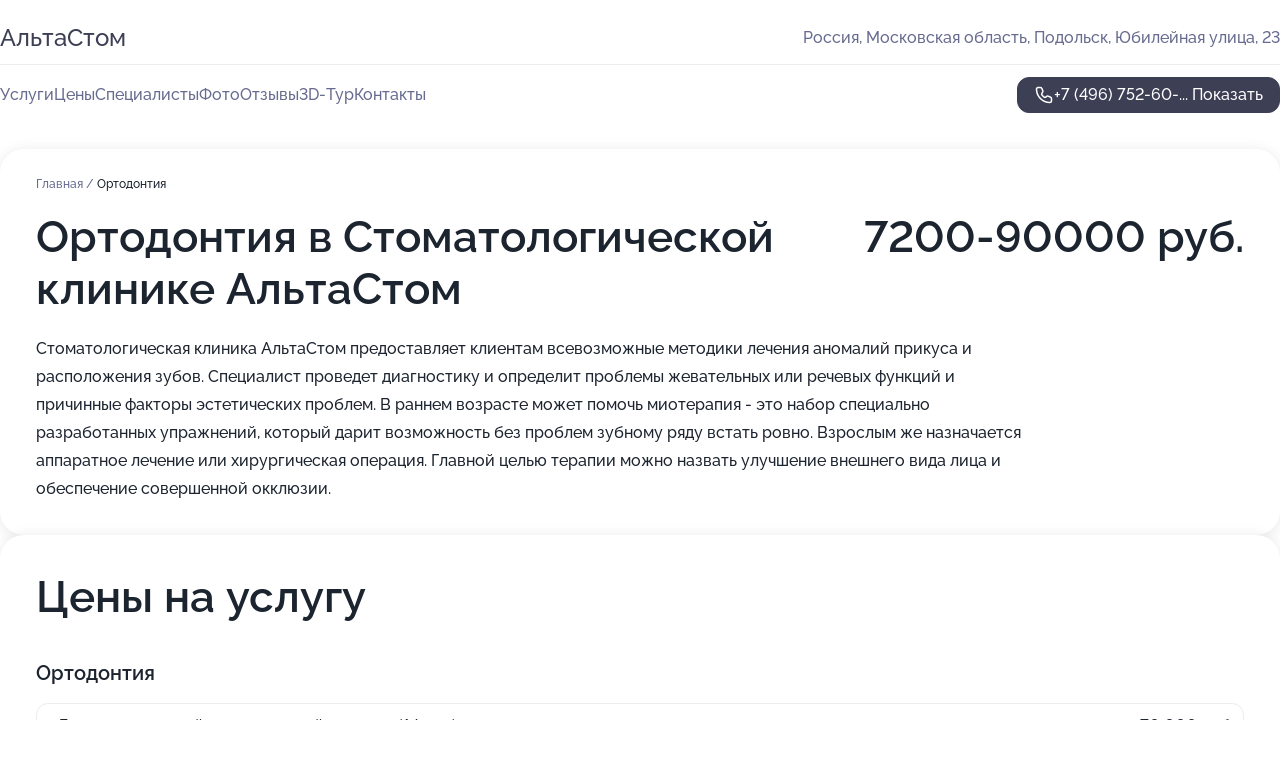

--- FILE ---
content_type: text/html; charset=utf-8
request_url: https://altastom-med.ru/service/ortodontiya/
body_size: 23209
content:
<!DOCTYPE html>
<html lang="ru">
<head>
	<meta http-equiv="Content-Type" content="text/html; charset=utf-8">
	<meta name="viewport" content="width=device-width,maximum-scale=1,initial-scale=1,user-scalable=0">
	<meta name="format-detection" content="telephone=no">
	<meta name="theme-color" content="#3D3F55">
	<meta name="description" content="Информация о&#160;Стоматологической клинике АльтаСтом на&#160;Юбилейной улице в&#160;Подольске">
	<link rel="icon" type="image/png" href="/favicon.png">

	<title>Стоматологическая клиника АльтаСтом на&#160;Юбилейной улице в&#160;Подольске</title>

	<link nonce="RUfuRZxFeb1jJpSbKd7mv6O1" href="//altastom-med.ru/build/lego2/lego2.css?v=ffAwWDmDuvY" rel="stylesheet" >

		<script type="application/ld+json">{"@context":"http:\/\/schema.org","@type":"https:\/\/schema.org\/MedicalBusiness","name":"\u0421\u0442\u043e\u043c\u0430\u0442\u043e\u043b\u043e\u0433\u0438\u0447\u0435\u0441\u043a\u0430\u044f \u043a\u043b\u0438\u043d\u0438\u043a\u0430 \u0410\u043b\u044c\u0442\u0430\u0421\u0442\u043e\u043c","address":{"@type":"PostalAddress","streetAddress":"\u041c\u043e\u0441\u043a\u043e\u0432\u0441\u043a\u0430\u044f \u043e\u0431\u043b\u0430\u0441\u0442\u044c, \u041f\u043e\u0434\u043e\u043b\u044c\u0441\u043a, \u042e\u0431\u0438\u043b\u0435\u0439\u043d\u0430\u044f \u0443\u043b\u0438\u0446\u0430, 23","addressLocality":"\u041c\u043e\u0441\u043a\u0432\u0430"},"url":"https:\/\/altastom-med.ru\/","contactPoint":{"@type":"ContactPoint","telephone":"+7\u00a0(496)\u00a0752-60-97","contactType":"customer service","areaServed":"RU","availableLanguage":"Russian"},"image":"https:\/\/p0.zoon.ru\/preview\/WtnecMWQZkVtG3I723u3aw\/2400x1500x75\/1\/a\/2\/original_5e57e119287b80658360d98c_5e6a2048400c9.jpg","aggregateRating":{"@type":"AggregateRating","ratingValue":4.8,"worstRating":1,"bestRating":5,"reviewCount":40}}</script>
		<script nonce="RUfuRZxFeb1jJpSbKd7mv6O1">
		window.js_base = '/js.php';
	</script>

	</head>
<body >
	 <header id="header" class="header" data-organization-id="5e57e119287b80658360d989">
	<div class="wrapper">
		<div class="header-container" data-uitest="lego-header-block">
			<div class="header-menu-activator" data-target="header-menu-activator">
				<span class="header-menu-activator__icon"></span>
			</div>

			<div class="header-title">
				<a href="/">					АльтаСтом
				</a>			</div>
			<div class="header-address text-3 text-secondary">Россия, Московская область, Подольск, Юбилейная улица, 23</div>

					</div>

		<nav class="nav" data-target="header-nav" data-uitest="lego-navigation-block">
			<ul>
									<li data-target="header-services">
						<svg class="svg-icons-services" ><use xlink:href="/build/lego2/icons.svg?v=QSCehHzGySs#services"></use></svg>
						<a data-target="header-nav-link" href="https://altastom-med.ru/services/" data-za="{&quot;ev_label&quot;:&quot;all_service&quot;}">Услуги</a>
					</li>
									<li data-target="header-prices">
						<svg class="svg-icons-prices" ><use xlink:href="/build/lego2/icons.svg?v=QSCehHzGySs#prices"></use></svg>
						<a data-target="header-nav-link" href="https://altastom-med.ru/price/" data-za="{&quot;ev_label&quot;:&quot;price&quot;}">Цены</a>
					</li>
									<li data-target="header-specialists">
						<svg class="svg-icons-specialists" ><use xlink:href="/build/lego2/icons.svg?v=QSCehHzGySs#specialists"></use></svg>
						<a data-target="header-nav-link" href="https://altastom-med.ru/#specialists" data-za="{&quot;ev_label&quot;:&quot;org_prof&quot;}">Специалисты</a>
					</li>
									<li data-target="header-photo">
						<svg class="svg-icons-photo" ><use xlink:href="/build/lego2/icons.svg?v=QSCehHzGySs#photo"></use></svg>
						<a data-target="header-nav-link" href="https://altastom-med.ru/#photos" data-za="{&quot;ev_label&quot;:&quot;photos&quot;}">Фото</a>
					</li>
									<li data-target="header-reviews">
						<svg class="svg-icons-reviews" ><use xlink:href="/build/lego2/icons.svg?v=QSCehHzGySs#reviews"></use></svg>
						<a data-target="header-nav-link" href="https://altastom-med.ru/#reviews" data-za="{&quot;ev_label&quot;:&quot;reviews&quot;}">Отзывы</a>
					</li>
									<li data-target="header-tour3d">
						<svg class="svg-icons-tour3d" ><use xlink:href="/build/lego2/icons.svg?v=QSCehHzGySs#tour3d"></use></svg>
						<a data-target="header-nav-link" href="https://altastom-med.ru/#tour3d" data-za="{&quot;ev_label&quot;:&quot;tour3d&quot;}">3D-Тур</a>
					</li>
									<li data-target="header-contacts">
						<svg class="svg-icons-contacts" ><use xlink:href="/build/lego2/icons.svg?v=QSCehHzGySs#contacts"></use></svg>
						<a data-target="header-nav-link" href="https://altastom-med.ru/#contacts" data-za="{&quot;ev_label&quot;:&quot;contacts&quot;}">Контакты</a>
					</li>
							</ul>

			<div class="header-controls">
				<div class="header-controls__wrapper">
					<a
	href="tel:+74967526097"
	class="phone-button button button--primary button--36 icon--20"
	data-phone="+7 (496) 752-60-97"
	data-za="{&quot;ev_sourceType&quot;:&quot;&quot;,&quot;ev_sourceId&quot;:&quot;5e57e119287b80658360d989.a70f&quot;,&quot;object_type&quot;:&quot;organization&quot;,&quot;object_id&quot;:&quot;5e57e119287b80658360d989.a70f&quot;,&quot;ev_label&quot;:&quot;premium_no_calls&quot;,&quot;ev_category&quot;:&quot;phone_o&quot;}">
	<svg class="svg-icons-phone" ><use xlink:href="/build/lego2/icons.svg?v=QSCehHzGySs#phone"></use></svg>
			<div data-target="show-phone-number">
			+7 (496) 752-60-...
			<span data-target="phone-button-show">Показать</span>
		</div>
	</a>


									</div>

							</div>

			<div class="header-nav-address">
				
				<div class="header-block text-3 text-center text-secondary">Россия, Московская область, Подольск, Юбилейная улица, 23</div>
			</div>
		</nav>
	</div>
</header>
<div class="header-placeholder"></div>

<div class="contacts-panel" id="contacts-panel">
	

	<div class="contacts-panel-wrapper">
								<a href="tel:+74967526097" class="contacts-panel-icon" data-phone="+7 (496) 752-60-97" data-za="{&quot;ev_sourceType&quot;:&quot;nav_panel&quot;,&quot;ev_sourceId&quot;:&quot;5e57e119287b80658360d989.a70f&quot;,&quot;object_type&quot;:&quot;organization&quot;,&quot;object_id&quot;:&quot;5e57e119287b80658360d989.a70f&quot;,&quot;ev_label&quot;:&quot;premium_no_calls&quot;,&quot;ev_category&quot;:&quot;phone_o&quot;}">
				<svg class="svg-icons-phone_filled" ><use xlink:href="/build/lego2/icons.svg?v=QSCehHzGySs#phone_filled"></use></svg>
			</a>
						</div>
</div>

<script nonce="RUfuRZxFeb1jJpSbKd7mv6O1" type="module">
	import { initContactsPanel } from '//altastom-med.ru/build/lego2/lego2.js?v=At8PkRp6+qc';

	initContactsPanel(document.getElementById('contacts-panel'));
</script>


<script nonce="RUfuRZxFeb1jJpSbKd7mv6O1" type="module">
	import { initHeader } from '//altastom-med.ru/build/lego2/lego2.js?v=At8PkRp6+qc';

	initHeader(document.getElementById('header'));
</script>
 	<main class="main-container">
		<div class="wrapper section-wrapper">
			<div class="service-description__wrapper">
	<section class="service-description section-block">
		<div class="page-breadcrumbs">
			<div class="breadcrumbs">
			<span>
							<a href="https://altastom-med.ru/">
					Главная
				</a>
						/		</span>
			<span class="active">
							Ортодонтия
								</span>
	</div>

		</div>
					<script nonce="RUfuRZxFeb1jJpSbKd7mv6O1" type="application/ld+json">{"@context":"http:\/\/schema.org","@type":"BreadcrumbList","itemListElement":[{"@type":"ListItem","position":1,"item":{"name":"\u0413\u043b\u0430\u0432\u043d\u0430\u044f","@id":"https:\/\/altastom-med.ru\/"}}]}</script>
		
		<div class="service-description-title">
			<h1 class="page-title">Ортодонтия в Стоматологической клинике АльтаСтом</h1>
			<div class="service-description-title__price">
									<span class="service-description__price-label text-secondary">Цена:</span>
											7200-90000
										руб.
							</div>
		</div>

		<div class="service-description__text collapse collapse--text-3">
			<div class="collapse__overflow">
				<div class="collapse__text">Стоматологическая клиника АльтаСтом предоставляет клиентам всевозможные методики лечения аномалий прикуса и расположения зубов. Специалист проведет диагностику и определит проблемы жевательных или речевых функций и причинные факторы эстетических проблем. В раннем возрасте может помочь миотерапия - это набор специально разработанных упражнений, который дарит возможность без проблем зубному ряду встать ровно. Взрослым же назначается аппаратное лечение или хирургическая операция. Главной целью терапии можно назвать улучшение внешнего вида лица и обеспечение совершенной окклюзии.</div>
			</div>
		</div>
	</section>

		<section class="service-prices section-block">
		<h2 class="text-h2">Цены на услугу</h2>

		<ul class="service-prices-list">
							<li>
					<div class="service-prices-list__title">
						Ортодонтия
					</div>
					<div>
						<ul class="service-list-dish__items">
															<li class="service-list-dish service-list-dish--price">
									Лечение аномалий прикуса одной челюсти (14 мес)
									<div class="service-list-dish__price">
																					70 000 руб.
																			</div>
								</li>
															<li class="service-list-dish service-list-dish--price">
									Снятие брекет-системы с 1 челюсти (для пациентов клиники)
									<div class="service-list-dish__price">
																					10 000 руб.
																			</div>
								</li>
															<li class="service-list-dish service-list-dish--price">
									Брекет-система на одну челюсть (комбинированные)
									<div class="service-list-dish__price">
																					40 000 руб.
																			</div>
								</li>
															<li class="service-list-dish service-list-dish--price">
									Лечение аномалий прикуса одной степени (18 мес)
									<div class="service-list-dish__price">
																					90 000 руб.
																			</div>
								</li>
															<li class="service-list-dish service-list-dish--price">
									Брекет-система на одну челюсть (металлическая)
									<div class="service-list-dish__price">
																					35 000 руб.
																			</div>
								</li>
													</ul>
					</div>
				</li>
							<li>
					<div class="service-prices-list__title">
						Лечение зубов
					</div>
					<div>
						<ul class="service-list-dish__items">
															<li class="service-list-dish service-list-dish--price">
									Лечение периодонтита
									<div class="service-list-dish__price">
																					7200 руб.
																			</div>
								</li>
													</ul>
					</div>
				</li>
					</ul>
	</section>
	</div>
	<section class="section-placeholder__container">
		<h2 class="section-placeholder__title text-h2">Акции и скидки</h2>
		<div class="section-placeholder _offers">
			<div class="section-placeholder__text text-4">
				Ознакомиться с&nbsp;текущими акциями и&nbsp;предложениями
				Стоматологической клиники АльтаСтом
				вы&nbsp;можете, связавшись с&nbsp;нами по&nbsp;телефону или в&nbsp;мессенджерах
			</div>
			<div class="contacts-block text-2">
		<div class="contacts-block__phone">
		<div>Контактный номер</div>
		<a
	href="tel:+74967526097"
	class="phone-button button button--secondary button--36 icon--20"
	data-phone="+7 (496) 752-60-97"
	data-za="{&quot;ev_sourceType&quot;:&quot;&quot;,&quot;ev_sourceId&quot;:&quot;5e57e119287b80658360d989.a70f&quot;,&quot;object_type&quot;:&quot;organization&quot;,&quot;object_id&quot;:&quot;5e57e119287b80658360d989.a70f&quot;,&quot;ev_label&quot;:&quot;premium_no_calls&quot;,&quot;ev_category&quot;:&quot;phone_o&quot;}">
	<svg class="svg-icons-phone" ><use xlink:href="/build/lego2/icons.svg?v=QSCehHzGySs#phone"></use></svg>
			<div data-target="show-phone-number">
			+7 (496) 752-60-...
			<span data-target="phone-button-show">Показать</span>
		</div>
	</a>

	</div>
		</div>

		</div>
	</section>
<section class="photo-section" id="photos" data-uitest="lego-gallery-block">
	<div class="section-block__title flex flex--sb">
		<h2 class="text-h2">Фотогалерея</h2>

					<div class="slider__navigation" data-target="slider-navigation">
				<button class="slider__control prev" data-target="slider-prev">
					<svg class="svg-icons-arrow" ><use xlink:href="/build/lego2/icons.svg?v=QSCehHzGySs#arrow"></use></svg>
				</button>
				<button class="slider__control next" data-target="slider-next">
					<svg class="svg-icons-arrow" ><use xlink:href="/build/lego2/icons.svg?v=QSCehHzGySs#arrow"></use></svg>
				</button>
			</div>
			</div>

	<div class="section-block__slider" data-target="slider-container" data-total="25" data-owner-type="organization" data-owner-id="5e57e119287b80658360d989">
		<div class="photo-section__slider swiper-wrapper">
						<div class="photo-section__slide swiper-slide" data-id="5e6a2048292bca22947adf0d" data-target="photo-slide-item" data-index="0">
				<img src="https://p0.zoon.ru/preview/_xk3Ph6Ovt8MToLjh1tgBw/1280x720x85/1/a/2/original_5e57e119287b80658360d98c_5e6a2048400c9.jpg" loading="lazy" alt="">
			</div>
						<div class="photo-section__slide swiper-slide" data-id="5e6a201c61cb314dcb19edad" data-target="photo-slide-item" data-index="1">
				<img src="https://p0.zoon.ru/preview/NFKHnXx8oyBynFcnkiIajA/1280x720x85/1/8/f/original_5e57e119287b80658360d98c_5e6a201cb6986.jpg" loading="lazy" alt="">
			</div>
						<div class="photo-section__slide swiper-slide" data-id="5e6a201d1883e62b30034210" data-target="photo-slide-item" data-index="2">
				<img src="https://p1.zoon.ru/preview/nKAeFPjN16SGPY14ojM1Fw/1280x720x85/1/d/e/original_5e57e119287b80658360d98c_5e6a201d64d57.jpg" loading="lazy" alt="">
			</div>
						<div class="photo-section__slide swiper-slide" data-id="5e6a201de8feb54d36639baa" data-target="photo-slide-item" data-index="3">
				<img src="https://p2.zoon.ru/preview/dhd7A3jqSffnYxqjOAz5jA/1280x720x85/1/9/2/original_5e57e119287b80658360d98c_5e6a201ce2ed7.jpg" loading="lazy" alt="">
			</div>
						<div class="photo-section__slide swiper-slide" data-id="5e6a200e33f75d56fc53de54" data-target="photo-slide-item" data-index="4">
				<img src="https://p0.zoon.ru/preview/dVSzFC7og_Fr5FwyYi77IQ/1280x720x85/1/d/3/original_5e57e119287b80658360d98c_5e6a200e83786.jpg" loading="lazy" alt="">
			</div>
						<div class="photo-section__slide swiper-slide" data-id="5e6a203eed960e109473931e" data-target="photo-slide-item" data-index="5">
				<img src="https://p2.zoon.ru/preview/_njd1lDpMhK6jxsFUapIbw/1280x720x85/1/9/f/original_5e57e119287b80658360d98c_5e6a203dae7ca.jpg" loading="lazy" alt="">
			</div>
						<div class="photo-section__slide swiper-slide" data-id="5e6a2038ed960e109473931c" data-target="photo-slide-item" data-index="6">
				<img src="https://p2.zoon.ru/preview/E2LuCVmkJURjEFzLtX2P1w/1280x720x85/1/5/d/original_5e57e119287b80658360d98c_5e6a203788360.jpg" loading="lazy" alt="">
			</div>
						<div class="photo-section__slide swiper-slide" data-id="5e6a20001c5f03155d6bbdda" data-target="photo-slide-item" data-index="7">
				<img src="https://p0.zoon.ru/preview/GujcdS2dXmE4ABzHZVDLOw/1280x720x85/1/e/b/original_5e57e119287b80658360d98c_5e6a1ffa12063.jpg" loading="lazy" alt="">
			</div>
						<div class="photo-section__slide swiper-slide" data-id="5e6a2048ed960e1094739320" data-target="photo-slide-item" data-index="8">
				<img src="https://p1.zoon.ru/preview/U90ggOmRCIz-67xZK4c54A/1280x720x85/1/e/b/original_5e57e119287b80658360d98c_5e6a2047c7fef.jpg" loading="lazy" alt="">
			</div>
						<div class="photo-section__slide swiper-slide" data-id="5e6a2037a06092422f1d1070" data-target="photo-slide-item" data-index="9">
				<img src="https://p2.zoon.ru/preview/G2qnFVcd4DrAnAnFh3L8Ww/1280x720x85/1/3/7/original_5e57e119287b80658360d98c_5e6a203031abe.jpg" loading="lazy" alt="">
			</div>
						<div class="photo-section__slide swiper-slide" data-id="5e6a203061cb314dcb19edaf" data-target="photo-slide-item" data-index="10">
				<img src="https://p1.zoon.ru/preview/oM89EemFz-mQ5dmlEbtUvA/1280x720x85/1/9/6/original_5e57e119287b80658360d98c_5e6a202527d6f.jpg" loading="lazy" alt="">
			</div>
						<div class="photo-section__slide swiper-slide" data-id="5e6a202a1869d36d251d2ab4" data-target="photo-slide-item" data-index="11">
				<img src="https://p2.zoon.ru/preview/VNxgHc82fnH54JfLMfWaBw/1280x720x85/1/b/8/original_5e57e119287b80658360d98c_5e6a2029b63ea.jpg" loading="lazy" alt="">
			</div>
						<div class="photo-section__slide swiper-slide" data-id="5e6a2023b24b512cb11ae834" data-target="photo-slide-item" data-index="12">
				<img src="https://p2.zoon.ru/preview/omPzYL53hBOBISGIYlak7A/1280x720x85/1/a/7/original_5e57e119287b80658360d98c_5e6a20237007f.jpg" loading="lazy" alt="">
			</div>
						<div class="photo-section__slide swiper-slide" data-id="5e6a20231c5f03155d6bbdde" data-target="photo-slide-item" data-index="13">
				<img src="https://p1.zoon.ru/preview/Oj02XN07tWKwqKQvmOo-Tw/1280x720x85/1/0/e/original_5e57e119287b80658360d98c_5e6a2022646c3.jpg" loading="lazy" alt="">
			</div>
						<div class="photo-section__slide swiper-slide" data-id="5e6a20151883e62b3003420e" data-target="photo-slide-item" data-index="14">
				<img src="https://p0.zoon.ru/preview/gHmMi6CPyTrlqiNJpVQO7Q/1280x720x85/1/6/a/original_5e57e119287b80658360d98c_5e6a20155b5cc.jpg" loading="lazy" alt="">
			</div>
						<div class="photo-section__slide swiper-slide" data-id="5e6a2000b24b512cb11ae830" data-target="photo-slide-item" data-index="15">
				<img src="https://p2.zoon.ru/preview/_S-e4cXbgadlHSKctL9_bA/1280x720x85/1/9/8/original_5e57e119287b80658360d98c_5e6a1ff9b1165.jpg" loading="lazy" alt="">
			</div>
						<div class="photo-section__slide swiper-slide" data-id="5e6a201520d9545e69452cd5" data-target="photo-slide-item" data-index="16">
				<img src="https://p0.zoon.ru/preview/d442_IeFNYlBXgJdeFaoFQ/1280x720x85/1/9/8/original_5e57e119287b80658360d98c_5e6a2014ea7a6.jpg" loading="lazy" alt="">
			</div>
						<div class="photo-section__slide swiper-slide" data-id="5e6a200f86d20a794b0fb1eb" data-target="photo-slide-item" data-index="17">
				<img src="https://p1.zoon.ru/preview/jrCG5C8aPddZXo8BckHaBQ/1280x720x85/1/6/8/original_5e57e119287b80658360d98c_5e6a200f3cfa7.jpg" loading="lazy" alt="">
			</div>
						<div class="photo-section__slide swiper-slide" data-id="5e6a2008ba3ad912851e54a0" data-target="photo-slide-item" data-index="18">
				<img src="https://p0.zoon.ru/preview/yDtqgGxKnVhjBzH__C70fQ/1280x720x85/1/6/2/original_5e57e119287b80658360d98c_5e6a2007264a5.jpg" loading="lazy" alt="">
			</div>
						<div class="photo-section__slide swiper-slide" data-id="5e6a2008f7338f026655e720" data-target="photo-slide-item" data-index="19">
				<img src="https://p1.zoon.ru/preview/f9G2V_c3AAoZxTUinJOoyQ/1280x720x85/1/e/f/original_5e57e119287b80658360d98c_5e6a20070e2db.jpg" loading="lazy" alt="">
			</div>
						<div class="photo-section__slide swiper-slide" data-id="5e6a20079e55e97fd61f8b9b" data-target="photo-slide-item" data-index="20">
				<img src="https://p2.zoon.ru/preview/fFq8QUHTjqofACOKd8NpTQ/1280x720x85/1/2/d/original_5e57e119287b80658360d98c_5e6a2006aaa3f.jpg" loading="lazy" alt="">
			</div>
						<div class="photo-section__slide swiper-slide" data-id="5e6a200089f19973f35b6770" data-target="photo-slide-item" data-index="21">
				<img src="https://p1.zoon.ru/preview/khUz2e_qtAeATvZ-OrqZTA/1280x720x85/1/c/b/original_5e57e119287b80658360d98c_5e6a1ffa09611.jpg" loading="lazy" alt="">
			</div>
						<div class="photo-section__slide swiper-slide" data-id="5e6a200ef168927bd808a409" data-target="photo-slide-item" data-index="22">
				<img src="https://p0.zoon.ru/preview/JCUIqcoKsFHJPDiVI4d4UQ/1280x720x85/1/6/7/original_5e57e119287b80658360d98c_5e6a200eaa887.jpg" loading="lazy" alt="">
			</div>
						<div class="photo-section__slide swiper-slide" data-id="5e6a2015b24b512cb11ae832" data-target="photo-slide-item" data-index="23">
				<img src="https://p0.zoon.ru/preview/reC-b9pOhWUPq3DdCNvSng/1280x720x85/1/2/9/original_5e57e119287b80658360d98c_5e6a2014ef448.jpg" loading="lazy" alt="">
			</div>
						<div class="photo-section__slide swiper-slide" data-id="5e6a20368d9345340a640f43" data-target="photo-slide-item" data-index="24">
				<img src="https://p2.zoon.ru/preview/Z3uPkAHqh7iw027xPuVHYA/1280x720x85/1/2/a/original_5e57e119287b80658360d98c_5e6a202a00c74.jpg" loading="lazy" alt="">
			</div>
					</div>
	</div>

	<div class="slider__pagination" data-target="slider-pagination"></div>
</section>

<script nonce="RUfuRZxFeb1jJpSbKd7mv6O1" type="module">
	import { initPhotos } from '//altastom-med.ru/build/lego2/lego2.js?v=At8PkRp6+qc';

	const node = document.getElementById('photos');
	initPhotos(node);
</script>
<section class="reviews-section section-block" id="reviews" data-uitest="lego-reviews-block">
	<div class="section-block__title flex flex--sb">
		<h2 class="text-h2">
			Отзывы
		</h2>

				<div class="slider__navigation" data-target="slider-navigation">
			<button class="slider__control prev" data-target="slider-prev">
				<svg class="svg-icons-arrow" ><use xlink:href="/build/lego2/icons.svg?v=QSCehHzGySs#arrow"></use></svg>
			</button>
			<button class="slider__control next" data-target="slider-next">
				<svg class="svg-icons-arrow" ><use xlink:href="/build/lego2/icons.svg?v=QSCehHzGySs#arrow"></use></svg>
			</button>
		</div>
			</div>

	<div class="reviews-section__list" data-target="slider-container">
		<div class="reviews-section__slider swiper-wrapper" data-target="review-section-slides">
							<div
	class="reviews-section-item swiper-slide "
	data-id="6666f1a97e57ecc6140a31be"
	data-owner-id="5e57e119287b80658360d989"
	data-target="review">
	<div  class="flex flex--center-y gap-12">
		<div class="reviews-section-item__avatar">
										<svg class="svg-icons-user" ><use xlink:href="/build/lego2/icons.svg?v=QSCehHzGySs#user"></use></svg>
					</div>
		<div class="reviews-section-item__head">
			<div class="reviews-section-item__head-top flex flex--center-y gap-16">
				<div class="flex flex--center-y gap-8">
										<div class="stars stars--16" style="--rating: 5">
						<div class="stars__rating">
							<div class="stars stars--filled"></div>
						</div>
					</div>
					<div class="reviews-section-item__mark text-3">
						5,0
					</div>
				</div>
											</div>

			<div class="reviews-section-item__name text-3 fade">
				Илья Илюшкин
			</div>
		</div>
	</div>
					<div class="reviews-section-item__descr collapse collapse--text-2 mt-8">
			<div class="collapse__overflow">
				<div class="collapse__text">
																<div>
							<span class="reviews-section-item__text-title">Преимущества:</span> Профессиональная атмосфера в клинике.
						</div>
																<div>
							<span class="reviews-section-item__text-title">Недостатки:</span> Отсутствуют.
						</div>
																<div>
							<span class="reviews-section-item__text-title">Комментарий:</span>
							Большое спасибо всему коллективу клиники АльтаСтом за высочайший профессионализм. 
Особая благодарность врачам Локтионову Сергею Геннадьевичу и Соловьеву Ивану Сергеевичу за Ваш профессионализм и прекрасное отношение к пациентам. Благодаря Вам, посещение стоматолога перестало быть пугающим событием. Все прошло комфортно, а главное без боли.
Отдельная благодарность прекрасным девушкам Милане и Полине за профессионализм и внимательность!
Рекомендую всем данную стоматологию. Тут работает настоящая слаженная команда профессионалов.
						</div>
									</div>
			</div>
		</div>
			<div class="reviews-section-item__date text-2 text-secondary mt-8">
		10 июня 2024 Отзыв взят с сайта Zoon.ru
	</div>
</div>

							<div
	class="reviews-section-item swiper-slide "
	data-id="6522b1b0b2608eeb840857c1"
	data-owner-id="5ec21ffda123246cc32401ed"
	data-target="review">
	<div  class="flex flex--center-y gap-12">
		<div class="reviews-section-item__avatar">
										<svg class="svg-icons-user" ><use xlink:href="/build/lego2/icons.svg?v=QSCehHzGySs#user"></use></svg>
					</div>
		<div class="reviews-section-item__head">
			<div class="reviews-section-item__head-top flex flex--center-y gap-16">
				<div class="flex flex--center-y gap-8">
										<div class="stars stars--16" style="--rating: ">
						<div class="stars__rating">
							<div class="stars stars--filled"></div>
						</div>
					</div>
					<div class="reviews-section-item__mark text-3">
						0,0
					</div>
				</div>
											</div>

			<div class="reviews-section-item__name text-3 fade">
				Верещагина Светлана Владимировна
			</div>
		</div>
	</div>
					<div class="reviews-section-item__descr collapse collapse--text-2 mt-8">
			<div class="collapse__overflow">
				<div class="collapse__text">
					Хочу выразить огромную благодарность  директору клиники Жемеровой Наталье Вячеславовне , врачам Соловьёву Ивану Сергеевичу , Локтионову Сергею Геннадьевичу  и медсестре Царикановой  Милане Руслановне  за профессионализм и доброе отношение. Про клинику узнала случайно от протезировавшей там зубы женщины. Мне необходимо было вылечить зуб, поставить коронку и установить 2 импланта. В клинике мне составили план лечения и подобрали удобный  график посещения  (что очень порадовало), встречали всегда радушно.  Во время лечения и протезирования всё объясняли. Хочу отметить порядок, чистоту и дизайн помещений. Работой врачей довольна. Отдельное спасибо администраторам.
				</div>
			</div>
		</div>
			<div class="reviews-section-item__date text-2 text-secondary mt-8">
		8 октября 2023 Отзыв взят с сайта Zoon.ru
	</div>
</div>

							<div
	class="reviews-section-item swiper-slide "
	data-id="6513fa7ab1b381e23f0dfc55"
	data-owner-id="5e57e119287b80658360d989"
	data-target="review">
	<div  class="flex flex--center-y gap-12">
		<div class="reviews-section-item__avatar">
										<svg class="svg-icons-user" ><use xlink:href="/build/lego2/icons.svg?v=QSCehHzGySs#user"></use></svg>
					</div>
		<div class="reviews-section-item__head">
			<div class="reviews-section-item__head-top flex flex--center-y gap-16">
				<div class="flex flex--center-y gap-8">
										<div class="stars stars--16" style="--rating: 5">
						<div class="stars__rating">
							<div class="stars stars--filled"></div>
						</div>
					</div>
					<div class="reviews-section-item__mark text-3">
						5,0
					</div>
				</div>
											</div>

			<div class="reviews-section-item__name text-3 fade">
				Dmitriy Yadrov
			</div>
		</div>
	</div>
					<div class="reviews-section-item__descr collapse collapse--text-2 mt-8">
			<div class="collapse__overflow">
				<div class="collapse__text">
																<div>
							<span class="reviews-section-item__text-title">Преимущества:</span> Персонал клиники приветливый, внимательный к пациенту. Сюда приходишь чтобы получить качественную помощь. Врач который меня лечил делал работу качественно. Работа не на поток а на качество
						</div>
																<div>
							<span class="reviews-section-item__text-title">Недостатки:</span> пока что одна клиника
						</div>
																<div>
							<span class="reviews-section-item__text-title">Комментарий:</span>
							Пришел по рекомендации, оказалось все лучше чем описывали и чем я себе представлял. Лечение проходило быстро, без боли (как во время так и после манипуляций), запись подобрали на удобное время, подобрали коронку и установили там же.
						</div>
									</div>
			</div>
		</div>
			<div class="reviews-section-item__date text-2 text-secondary mt-8">
		27 сентября 2023 Отзыв взят с сайта Zoon.ru
	</div>
</div>

							<div
	class="reviews-section-item swiper-slide "
	data-id="6512d9154fffe6e09b010b94"
	data-owner-id="5f4634e1434b7c0d814e8395"
	data-target="review">
	<div  class="flex flex--center-y gap-12">
		<div class="reviews-section-item__avatar">
										<svg class="svg-icons-user" ><use xlink:href="/build/lego2/icons.svg?v=QSCehHzGySs#user"></use></svg>
					</div>
		<div class="reviews-section-item__head">
			<div class="reviews-section-item__head-top flex flex--center-y gap-16">
				<div class="flex flex--center-y gap-8">
										<div class="stars stars--16" style="--rating: 5">
						<div class="stars__rating">
							<div class="stars stars--filled"></div>
						</div>
					</div>
					<div class="reviews-section-item__mark text-3">
						5,0
					</div>
				</div>
											</div>

			<div class="reviews-section-item__name text-3 fade">
				Виктория 
			</div>
		</div>
	</div>
					<div class="reviews-section-item__descr collapse collapse--text-2 mt-8">
			<div class="collapse__overflow">
				<div class="collapse__text">
					Наталья Алексеевна – это настоящая зубная фея! Мои дети в восторге от проделанной работы, шикарный результат, зубки ровные, улыбка голливудская!  Спасибо.
				</div>
			</div>
		</div>
			<div class="reviews-section-item__date text-2 text-secondary mt-8">
		26 сентября 2023 Отзыв взят с сайта Zoon.ru
	</div>
</div>

							<div
	class="reviews-section-item swiper-slide "
	data-id="65083a73a20a68bbad062fb9"
	data-owner-id="5e57e119287b80658360d989"
	data-target="review">
	<div  class="flex flex--center-y gap-12">
		<div class="reviews-section-item__avatar">
										<svg class="svg-icons-user" ><use xlink:href="/build/lego2/icons.svg?v=QSCehHzGySs#user"></use></svg>
					</div>
		<div class="reviews-section-item__head">
			<div class="reviews-section-item__head-top flex flex--center-y gap-16">
				<div class="flex flex--center-y gap-8">
										<div class="stars stars--16" style="--rating: 5">
						<div class="stars__rating">
							<div class="stars stars--filled"></div>
						</div>
					</div>
					<div class="reviews-section-item__mark text-3">
						5,0
					</div>
				</div>
											</div>

			<div class="reviews-section-item__name text-3 fade">
				Булыгина Ксения 
			</div>
		</div>
	</div>
					<div class="reviews-section-item__descr collapse collapse--text-2 mt-8">
			<div class="collapse__overflow">
				<div class="collapse__text">
																<div>
							<span class="reviews-section-item__text-title">Преимущества:</span> Добрый день! Хочу поделиться отзывов про клинику &quot;АльтаСтом&quot;. 
Совсем недавно делала в этой клинике чистку полости рта. Хочется отметить профессионализм стоматологов, современную аппаратуру. Во время процедуры никаких неприятных либо же болевых ощущений не было. Врач сделала все качественно и оперативно. Администратор приветливо встретила на ресепшен. Врач ответила на все интересующие вопросы и понятно объяснила, как будет проходить процедура. Также перед процедурой я заполнила анкету об отсутствии проблем со здоровьем (что немаловажно!). Впечатления клиника оставила только хорошие! Сама процедура была выполнена профессионально, результат &quot;после&quot;, действительно, отличается! Выражаю свою благодарность всему персоналу за качественное оказание услуг!
						</div>
																<div>
							<span class="reviews-section-item__text-title">Недостатки:</span> Не выявлено
						</div>
														</div>
			</div>
		</div>
			<div class="reviews-section-item__date text-2 text-secondary mt-8">
		18 сентября 2023 Отзыв взят с сайта Zoon.ru
	</div>
</div>

							<div
	class="reviews-section-item swiper-slide "
	data-id="650462159d6ca36f3c009ae8"
	data-owner-id="5f4634e1434b7c0d814e8395"
	data-target="review">
	<div  class="flex flex--center-y gap-12">
		<div class="reviews-section-item__avatar">
										<svg class="svg-icons-user" ><use xlink:href="/build/lego2/icons.svg?v=QSCehHzGySs#user"></use></svg>
					</div>
		<div class="reviews-section-item__head">
			<div class="reviews-section-item__head-top flex flex--center-y gap-16">
				<div class="flex flex--center-y gap-8">
										<div class="stars stars--16" style="--rating: 5">
						<div class="stars__rating">
							<div class="stars stars--filled"></div>
						</div>
					</div>
					<div class="reviews-section-item__mark text-3">
						5,0
					</div>
				</div>
											</div>

			<div class="reviews-section-item__name text-3 fade">
				Елизавета 
			</div>
		</div>
	</div>
					<div class="reviews-section-item__descr collapse collapse--text-2 mt-8">
			<div class="collapse__overflow">
				<div class="collapse__text">
					Хочу поблагодарить за профессиональную проделанную работу Пугачеву Наталья Алексеевну. Мою сложную ситуацию, она решила буквально за 1.2 года, согласно плану лечения. Зубки теперь ровные, улыбка на 5+.
Наталья Алексеевна -действительно профессионал своего дела. Понравился индивидуальный подход, командная работа коллектива стоматологии АльтаСтом, профессионализм, новые технологии, высокое качество лечения. Рекомендую эту добрую и веселую девушку как настоящего профессионала в своем деле!
				</div>
			</div>
		</div>
			<div class="reviews-section-item__date text-2 text-secondary mt-8">
		15 сентября 2023 Отзыв взят с сайта Zoon.ru
	</div>
</div>

							<div
	class="reviews-section-item swiper-slide "
	data-id="65017219f07f22080b011f53"
	data-owner-id="5e57e119287b80658360d989"
	data-target="review">
	<div  class="flex flex--center-y gap-12">
		<div class="reviews-section-item__avatar">
										<svg class="svg-icons-user" ><use xlink:href="/build/lego2/icons.svg?v=QSCehHzGySs#user"></use></svg>
					</div>
		<div class="reviews-section-item__head">
			<div class="reviews-section-item__head-top flex flex--center-y gap-16">
				<div class="flex flex--center-y gap-8">
										<div class="stars stars--16" style="--rating: 5">
						<div class="stars__rating">
							<div class="stars stars--filled"></div>
						</div>
					</div>
					<div class="reviews-section-item__mark text-3">
						5,0
					</div>
				</div>
											</div>

			<div class="reviews-section-item__name text-3 fade">
				Илья Илюшкин
			</div>
		</div>
	</div>
					<div class="reviews-section-item__descr collapse collapse--text-2 mt-8">
			<div class="collapse__overflow">
				<div class="collapse__text">
																<div>
							<span class="reviews-section-item__text-title">Преимущества:</span> Врачи и Ассистенты - профессионалы, сразу видно  работает слаженная команда!
						</div>
																<div>
							<span class="reviews-section-item__text-title">Недостатки:</span> Отсутствуют.
						</div>
																<div>
							<span class="reviews-section-item__text-title">Комментарий:</span>
							Очень хорошо, когда тобой занимается слаженная команда профессионалов, готовые решать любые сложные проблемы. А именно: Мое лечение было сложное и долгое, начиная от имплантации, лечения, и протезирования.
Сергей Геннадьевич Локтионов супер Имплантолог, так быстро вкрутил импланты, а главное безболезненно, без отеков.
Соловьев Иван Сергеевич за протезировал, так, что теперь сам не знаю где мои зубы, а где коронки!  
Отдельное спасибо заботливым и внимательны Ассистентам!
Вы молодцы! СПАСИБО.
						</div>
									</div>
			</div>
		</div>
			<div class="reviews-section-item__date text-2 text-secondary mt-8">
		13 сентября 2023 Отзыв взят с сайта Zoon.ru
	</div>
</div>

							<div
	class="reviews-section-item swiper-slide "
	data-id="6500725f0c6c5e73890a619c"
	data-owner-id="5ef6c5a1919cee3b4a2e0ff0"
	data-target="review">
	<div  class="flex flex--center-y gap-12">
		<div class="reviews-section-item__avatar">
										<svg class="svg-icons-user" ><use xlink:href="/build/lego2/icons.svg?v=QSCehHzGySs#user"></use></svg>
					</div>
		<div class="reviews-section-item__head">
			<div class="reviews-section-item__head-top flex flex--center-y gap-16">
				<div class="flex flex--center-y gap-8">
										<div class="stars stars--16" style="--rating: 5">
						<div class="stars__rating">
							<div class="stars stars--filled"></div>
						</div>
					</div>
					<div class="reviews-section-item__mark text-3">
						5,0
					</div>
				</div>
											</div>

			<div class="reviews-section-item__name text-3 fade">
				Сергей 
			</div>
		</div>
	</div>
					<div class="reviews-section-item__descr collapse collapse--text-2 mt-8">
			<div class="collapse__overflow">
				<div class="collapse__text">
																<div>
							<span class="reviews-section-item__text-title">Преимущества:</span> Стоматологию которую, я смело могу рекомендовать знакомым. Чистота на высшем уровне, приветливый персонал, вежливые и внимательные специалисты. На любой вопрос дают подробный ответ. Выражаю благодарность Антоновой Виктории Валерьевне за внимательное отношение и ювелирную работу.
Ассистенту Анне, отдельное спасибо! 
Все прошло комфортно, а главное без боли.
Вы профессионалы своего дела! Спасибо!
						</div>
																			</div>
			</div>
		</div>
			<div class="reviews-section-item__date text-2 text-secondary mt-8">
		12 сентября 2023 Отзыв взят с сайта Zoon.ru
	</div>
</div>

							<div
	class="reviews-section-item swiper-slide "
	data-id="63d409a6b00ee8032c06af7c"
	data-owner-id="5e57e119287b80658360d989"
	data-target="review">
	<div  class="flex flex--center-y gap-12">
		<div class="reviews-section-item__avatar">
										<svg class="svg-icons-user" ><use xlink:href="/build/lego2/icons.svg?v=QSCehHzGySs#user"></use></svg>
					</div>
		<div class="reviews-section-item__head">
			<div class="reviews-section-item__head-top flex flex--center-y gap-16">
				<div class="flex flex--center-y gap-8">
										<div class="stars stars--16" style="--rating: 5">
						<div class="stars__rating">
							<div class="stars stars--filled"></div>
						</div>
					</div>
					<div class="reviews-section-item__mark text-3">
						5,0
					</div>
				</div>
											</div>

			<div class="reviews-section-item__name text-3 fade">
				Лариса
			</div>
		</div>
	</div>
					<div class="reviews-section-item__descr collapse collapse--text-2 mt-8">
			<div class="collapse__overflow">
				<div class="collapse__text">
					Проходила лечение у Асель Андреевны.Внимание и исключительная доброжелательность. Контакт устанавливается сразу. В работе - профессионал, грамотный, знающий, чуткий, тщательный. Душой болеет за свое дело, все силы прилагая к успешному лечению. Особо хочется отметить работу с анестезией. Немало врачей повидала на своем веку, но такого качественного обезболивания не встречала более никогда.  Сам укол практически не ощущается, обезболивается именно то место, которое надо и больше ничего. Лицо не немеет с  последующим мучительным «отхождением» и неуправляемостью половиной челюсти. Просто фантастика.
Можно много сказать прекрасных слов и лестных эпитетов в адрес, но самое наверное главное, что визит к стоматологу, столь нелюбимый многими благодаря Асель превращается в  комфортное времяпрепровождение в приятной компании.
				</div>
			</div>
		</div>
			<div class="reviews-section-item__date text-2 text-secondary mt-8">
		27 января 2023 Отзыв взят с сайта Zoon.ru
	</div>
</div>

							<div
	class="reviews-section-item swiper-slide "
	data-id="639e0ba1af73cc5897078494"
	data-owner-id="5dc10fd792b84e2de25bf432"
	data-target="review">
	<div  class="flex flex--center-y gap-12">
		<div class="reviews-section-item__avatar">
										<svg class="svg-icons-user" ><use xlink:href="/build/lego2/icons.svg?v=QSCehHzGySs#user"></use></svg>
					</div>
		<div class="reviews-section-item__head">
			<div class="reviews-section-item__head-top flex flex--center-y gap-16">
				<div class="flex flex--center-y gap-8">
										<div class="stars stars--16" style="--rating: 5">
						<div class="stars__rating">
							<div class="stars stars--filled"></div>
						</div>
					</div>
					<div class="reviews-section-item__mark text-3">
						5,0
					</div>
				</div>
											</div>

			<div class="reviews-section-item__name text-3 fade">
				Анна
			</div>
		</div>
	</div>
					<div class="reviews-section-item__descr collapse collapse--text-2 mt-8">
			<div class="collapse__overflow">
				<div class="collapse__text">
					У Ивана Сергеевича Соловьёва несколько лет назад лечила зубы и ставила имплантат, и снова обратилась к нему за помощью. Потому как это врач от Бога! Супер профессионал, очень внимательный, лечит так, что я в кресле начинаю дремать)) клиника ПрофиСмайл тоже понравилась, девушка-администратор, которая работала 17.12.2022,очень приятная, внимательная, жаль, не спросила, как её зовут. Рекомендую всем и клинику, и доктора Соловьёва, большое ему спасибо!!!
				</div>
			</div>
		</div>
			<div class="reviews-section-item__date text-2 text-secondary mt-8">
		17 декабря 2022 Отзыв взят с сайта Zoon.ru
	</div>
</div>

							<div
	class="reviews-section-item swiper-slide "
	data-id="629f4cc2b6496d527b05c6cd"
	data-owner-id="5f4634e1434b7c0d814e8395"
	data-target="review">
	<div  class="flex flex--center-y gap-12">
		<div class="reviews-section-item__avatar">
										<svg class="svg-icons-user" ><use xlink:href="/build/lego2/icons.svg?v=QSCehHzGySs#user"></use></svg>
					</div>
		<div class="reviews-section-item__head">
			<div class="reviews-section-item__head-top flex flex--center-y gap-16">
				<div class="flex flex--center-y gap-8">
										<div class="stars stars--16" style="--rating: 5">
						<div class="stars__rating">
							<div class="stars stars--filled"></div>
						</div>
					</div>
					<div class="reviews-section-item__mark text-3">
						5,0
					</div>
				</div>
											</div>

			<div class="reviews-section-item__name text-3 fade">
				Диана Витальевна
			</div>
		</div>
	</div>
					<div class="reviews-section-item__descr collapse collapse--text-2 mt-8">
			<div class="collapse__overflow">
				<div class="collapse__text">
					Пугачевой Наталье Алексеевне- врач-ортодонт. очень приятная девушка, а самое главное — профессионал своего дела, отличное исправление прикуса, лечения проходили согласно плану и закончилось в намеченное время.
				</div>
			</div>
		</div>
			<div class="reviews-section-item__date text-2 text-secondary mt-8">
		7 июня 2022 Отзыв взят с сайта Zoon.ru
	</div>
</div>

							<div
	class="reviews-section-item swiper-slide "
	data-id="629f4bbf22c8561f3b0795d8"
	data-owner-id="5e57e119287b80658360d989"
	data-target="review">
	<div  class="flex flex--center-y gap-12">
		<div class="reviews-section-item__avatar">
										<svg class="svg-icons-user" ><use xlink:href="/build/lego2/icons.svg?v=QSCehHzGySs#user"></use></svg>
					</div>
		<div class="reviews-section-item__head">
			<div class="reviews-section-item__head-top flex flex--center-y gap-16">
				<div class="flex flex--center-y gap-8">
										<div class="stars stars--16" style="--rating: 5">
						<div class="stars__rating">
							<div class="stars stars--filled"></div>
						</div>
					</div>
					<div class="reviews-section-item__mark text-3">
						5,0
					</div>
				</div>
											</div>

			<div class="reviews-section-item__name text-3 fade">
				Диана Витальевна
			</div>
		</div>
	</div>
					<div class="reviews-section-item__descr collapse collapse--text-2 mt-8">
			<div class="collapse__overflow">
				<div class="collapse__text">
																<div>
							<span class="reviews-section-item__text-title">Преимущества:</span> Моя улыбка. Я очень довольна.
						</div>
																<div>
							<span class="reviews-section-item__text-title">Недостатки:</span> нет.
						</div>
																<div>
							<span class="reviews-section-item__text-title">Комментарий:</span>
							Вот и закончилось мое лечение в Стоматологии АльтаСтом. Теперь смело могу написать честный отзыв! 
Лечение мое было расписано на 1,5 года.  Которое включала ортодонтию, хирургию, импланталогию, протезирование, лечение моего запущенного кариеса. И вот итог! Я смело могу хвастаться своей улыбкой.
Огромное спасибо ВСЕМ врачам и девушке на ресепшене! А именно:
Соловьеву Ивану Сергеевичу- Супер врач! Протезирование, лечение все на высшем уровне.
Локтионову Сергею Геннадьевичу- Мега крутой Имплантолог, больше всего боялась его. Но оказалось напрасно. совершенно безболезненно.
Пугачевой Наталье Алексеевне- врач-ортодонт. очень приятная девушка, а самое главное — профессионал своего дела, отличное исправление прикуса, лечения проходили согласно плану и закончилось в намеченное время.
Большое СПАСИБО всей команде АльтаСтом!
						</div>
									</div>
			</div>
		</div>
			<div class="reviews-section-item__date text-2 text-secondary mt-8">
		7 июня 2022 Отзыв взят с сайта Zoon.ru
	</div>
</div>

							<div
	class="reviews-section-item swiper-slide "
	data-id="629f316075d72c370807caef"
	data-owner-id="5e57e119287b80658360d989"
	data-target="review">
	<div  class="flex flex--center-y gap-12">
		<div class="reviews-section-item__avatar">
										<svg class="svg-icons-user" ><use xlink:href="/build/lego2/icons.svg?v=QSCehHzGySs#user"></use></svg>
					</div>
		<div class="reviews-section-item__head">
			<div class="reviews-section-item__head-top flex flex--center-y gap-16">
				<div class="flex flex--center-y gap-8">
										<div class="stars stars--16" style="--rating: 5">
						<div class="stars__rating">
							<div class="stars stars--filled"></div>
						</div>
					</div>
					<div class="reviews-section-item__mark text-3">
						5,0
					</div>
				</div>
											</div>

			<div class="reviews-section-item__name text-3 fade">
				Екатерина Невструева
			</div>
		</div>
	</div>
					<div class="reviews-section-item__descr collapse collapse--text-2 mt-8">
			<div class="collapse__overflow">
				<div class="collapse__text">
																<div>
							<span class="reviews-section-item__text-title">Преимущества:</span> Выражаю благодарность всем врачам и руководству клиники АльтаСтом ! Проходила лечение в течение 2х лет. Изначально выполнили профгигиену и вылечили все кариесы, которые были. Затем длительное лечение у ортодонта (носила брекиты - подняли заваленный зуб), и сразу после снятия поставили имплант. Улыбкой на миллион безмерно довольна!! Врачи профессионалы, все процедуры были безболезненны насколько это возможно, выполняют все очень аккуратно. Весь персонал доброжелательный и максимально клиентоориентирован. Спасибо!
						</div>
																<div>
							<span class="reviews-section-item__text-title">Недостатки:</span> Не обнаружено!
						</div>
																<div>
							<span class="reviews-section-item__text-title">Комментарий:</span>
							Рекомендую эту клинику!!
						</div>
									</div>
			</div>
		</div>
			<div class="reviews-section-item__date text-2 text-secondary mt-8">
		7 июня 2022 Отзыв взят с сайта Zoon.ru
	</div>
</div>

							<div
	class="reviews-section-item swiper-slide "
	data-id="61f79a24ad2c154de30bf79b"
	data-owner-id="5e57e119287b80658360d989"
	data-target="review">
	<div  class="flex flex--center-y gap-12">
		<div class="reviews-section-item__avatar">
										<svg class="svg-icons-user" ><use xlink:href="/build/lego2/icons.svg?v=QSCehHzGySs#user"></use></svg>
					</div>
		<div class="reviews-section-item__head">
			<div class="reviews-section-item__head-top flex flex--center-y gap-16">
				<div class="flex flex--center-y gap-8">
										<div class="stars stars--16" style="--rating: 5">
						<div class="stars__rating">
							<div class="stars stars--filled"></div>
						</div>
					</div>
					<div class="reviews-section-item__mark text-3">
						5,0
					</div>
				</div>
											</div>

			<div class="reviews-section-item__name text-3 fade">
				Сергей Николаевич
			</div>
		</div>
	</div>
					<div class="reviews-section-item__descr collapse collapse--text-2 mt-8">
			<div class="collapse__overflow">
				<div class="collapse__text">
																										<div>
							<span class="reviews-section-item__text-title">Комментарий:</span>
							Огромное спасибо врачу Асель Андреевне! 
За реставрацию моих разрушенных зубов. Я очень доволен. Все очень здорово!
Еще раз СПАСИБО!
						</div>
									</div>
			</div>
		</div>
			<div class="reviews-section-item__date text-2 text-secondary mt-8">
		31 января 2022 Отзыв взят с сайта Zoon.ru
	</div>
</div>

							<div
	class="reviews-section-item swiper-slide "
	data-id="612e37b34b93a162ed2d8572"
	data-owner-id="5e57e119287b80658360d989"
	data-target="review">
	<div  class="flex flex--center-y gap-12">
		<div class="reviews-section-item__avatar">
										<svg class="svg-icons-user" ><use xlink:href="/build/lego2/icons.svg?v=QSCehHzGySs#user"></use></svg>
					</div>
		<div class="reviews-section-item__head">
			<div class="reviews-section-item__head-top flex flex--center-y gap-16">
				<div class="flex flex--center-y gap-8">
										<div class="stars stars--16" style="--rating: 5">
						<div class="stars__rating">
							<div class="stars stars--filled"></div>
						</div>
					</div>
					<div class="reviews-section-item__mark text-3">
						5,0
					</div>
				</div>
											</div>

			<div class="reviews-section-item__name text-3 fade">
				Виталий Макурин
			</div>
		</div>
	</div>
					<div class="reviews-section-item__descr collapse collapse--text-2 mt-8">
			<div class="collapse__overflow">
				<div class="collapse__text">
																<div>
							<span class="reviews-section-item__text-title">Преимущества:</span> Не больно!
						</div>
																					<div>
							<span class="reviews-section-item__text-title">Комментарий:</span>
							Был в стоматологии АльтаСтом, удалял зуб мудрости. Очень боялся, так как наслышан как сложно удалять и как это больно. К моему удивлению боль я вообще не почувствовал и удалили буквально за 10-15 минут. Врач Иван Сергеевич профессионал своего дела! Спасибо за работу. Если удалять зубы, особенно зубы мудрости, то только к нему!
						</div>
									</div>
			</div>
		</div>
			<div class="reviews-section-item__date text-2 text-secondary mt-8">
		31 августа 2021 Отзыв взят с сайта Zoon.ru
	</div>
</div>

							<div
	class="reviews-section-item swiper-slide "
	data-id="612e35921202272f0a3d2431"
	data-owner-id="5dc10fd792b84e2de25bf432"
	data-target="review">
	<div  class="flex flex--center-y gap-12">
		<div class="reviews-section-item__avatar">
										<svg class="svg-icons-user" ><use xlink:href="/build/lego2/icons.svg?v=QSCehHzGySs#user"></use></svg>
					</div>
		<div class="reviews-section-item__head">
			<div class="reviews-section-item__head-top flex flex--center-y gap-16">
				<div class="flex flex--center-y gap-8">
										<div class="stars stars--16" style="--rating: 5">
						<div class="stars__rating">
							<div class="stars stars--filled"></div>
						</div>
					</div>
					<div class="reviews-section-item__mark text-3">
						5,0
					</div>
				</div>
											</div>

			<div class="reviews-section-item__name text-3 fade">
				Виталий Макурин
			</div>
		</div>
	</div>
					<div class="reviews-section-item__descr collapse collapse--text-2 mt-8">
			<div class="collapse__overflow">
				<div class="collapse__text">
					Был в стоматологии АльтаСтом, удалял зуб мудрости. Очень боялся, так как наслышан как сложно удалять и как это больно. К моему удивлению боль я вообще не почувствовал и удалили буквально за 10-15 минут. Врач Иван Сергеевич профессионал своего дела! Спасибо за работу. Если удалять зубы, особенно зубы мудрости, то только к нему!
				</div>
			</div>
		</div>
			<div class="reviews-section-item__date text-2 text-secondary mt-8">
		31 августа 2021 Отзыв взят с сайта Zoon.ru
	</div>
</div>

							<div
	class="reviews-section-item swiper-slide "
	data-id="60d1eac8416bce198e5a8dcc"
	data-owner-id="5dc10fd792b84e2de25bf432"
	data-target="review">
	<div  class="flex flex--center-y gap-12">
		<div class="reviews-section-item__avatar">
										<svg class="svg-icons-user" ><use xlink:href="/build/lego2/icons.svg?v=QSCehHzGySs#user"></use></svg>
					</div>
		<div class="reviews-section-item__head">
			<div class="reviews-section-item__head-top flex flex--center-y gap-16">
				<div class="flex flex--center-y gap-8">
										<div class="stars stars--16" style="--rating: 5">
						<div class="stars__rating">
							<div class="stars stars--filled"></div>
						</div>
					</div>
					<div class="reviews-section-item__mark text-3">
						5,0
					</div>
				</div>
											</div>

			<div class="reviews-section-item__name text-3 fade">
				Сергей
			</div>
		</div>
	</div>
					<div class="reviews-section-item__descr collapse collapse--text-2 mt-8">
			<div class="collapse__overflow">
				<div class="collapse__text">
					Стоматологию АльтаСтом посоветовали мои лучшие друзья семьи. Он протезировался, а Его супруга там устанавливала ВИНИРЫ, и осталась супер довольны. Рекомендовали записать на прием к Соловьеву Ивану Сергеевичу, т.к. они лечатся у него. Очень долго настраивался на запись к Врачу, так как с детства очень боюсь врачей. (ЗУБНЫХ). Как говориться прихватило и побежал. Сразу хочется отметить девочку на ресепшене, сама прекрасная и улыбчивая женщина на свете.  Раньше приходилось обращаться к стоматологам, но такой персонализированный подход к пациенту — увидел первый раз в жизни! Все ясно, подробно было разъяснено, показано на снимках и рассказан план лечения. Теперь о враче.
Мега крутой специалист, совершенно безболезненно и качественно выполнил  лечение, затем и протезирование. Протезирование прошло на  супер высоком уровне, циркониевые коронки от своих зубов не отличить. 
Итог. Огромное спасибо коллективу стоматологии АльтаСтом, и отдельное спасибо Соловьеву Ивану Сергеевичу!
				</div>
			</div>
		</div>
			<div class="reviews-section-item__date text-2 text-secondary mt-8">
		22 июня 2021 Отзыв взят с сайта Zoon.ru
	</div>
</div>

							<div
	class="reviews-section-item swiper-slide "
	data-id="60d1ea6b2a97a74a65206c6a"
	data-owner-id="5e57e119287b80658360d989"
	data-target="review">
	<div  class="flex flex--center-y gap-12">
		<div class="reviews-section-item__avatar">
										<svg class="svg-icons-user" ><use xlink:href="/build/lego2/icons.svg?v=QSCehHzGySs#user"></use></svg>
					</div>
		<div class="reviews-section-item__head">
			<div class="reviews-section-item__head-top flex flex--center-y gap-16">
				<div class="flex flex--center-y gap-8">
										<div class="stars stars--16" style="--rating: 5">
						<div class="stars__rating">
							<div class="stars stars--filled"></div>
						</div>
					</div>
					<div class="reviews-section-item__mark text-3">
						5,0
					</div>
				</div>
											</div>

			<div class="reviews-section-item__name text-3 fade">
				Сергей
			</div>
		</div>
	</div>
					<div class="reviews-section-item__descr collapse collapse--text-2 mt-8">
			<div class="collapse__overflow">
				<div class="collapse__text">
																<div>
							<span class="reviews-section-item__text-title">Преимущества:</span> Персонализированный подход к пациенту.
						</div>
																					<div>
							<span class="reviews-section-item__text-title">Комментарий:</span>
							Стоматологию АльтаСтом посоветовали мои лучшие друзья семьи. Он протезировался, а Его супруга там устанавливала ВИНИРЫ, и осталась супер довольны. Рекомендовали записать на прием к Соловьеву Ивану Сергеевичу, т.к. они лечатся у него. Очень долго настраивался на запись к Врачу, так как с детства очень боюсь врачей. (ЗУБНЫХ). Как говориться прихватило и побежал. Сразу хочется отметить девочку на ресепшене, сама прекрасная и улыбчивая женщина на свете.  Раньше приходилось обращаться к стоматологам, но такой персонализированный подход к пациенту — увидел первый раз в жизни! Все ясно, подробно было разъяснено, показано на снимках и рассказан план лечения. Теперь о враче.
Мега крутой специалист, совершенно безболезненно и качественно выполнил  лечение, затем и протезирование. Протезирование прошло на  супер высоком уровне, циркониевые коронки от своих зубов не отличить. 
Итог. Огромное спасибо коллективу стоматологии АльтаСтом, и отдельное спасибо Соловьеву Ивану Сергеевичу!
						</div>
									</div>
			</div>
		</div>
			<div class="reviews-section-item__date text-2 text-secondary mt-8">
		22 июня 2021 Отзыв взят с сайта Zoon.ru
	</div>
</div>

							<div
	class="reviews-section-item swiper-slide "
	data-id="60a5259c1ebe7d21ac655029"
	data-owner-id="5ec21ffda123246cc32401ed"
	data-target="review">
	<div  class="flex flex--center-y gap-12">
		<div class="reviews-section-item__avatar">
										<svg class="svg-icons-user" ><use xlink:href="/build/lego2/icons.svg?v=QSCehHzGySs#user"></use></svg>
					</div>
		<div class="reviews-section-item__head">
			<div class="reviews-section-item__head-top flex flex--center-y gap-16">
				<div class="flex flex--center-y gap-8">
										<div class="stars stars--16" style="--rating: 5">
						<div class="stars__rating">
							<div class="stars stars--filled"></div>
						</div>
					</div>
					<div class="reviews-section-item__mark text-3">
						5,0
					</div>
				</div>
											</div>

			<div class="reviews-section-item__name text-3 fade">
				Дмитрий Поддонов
			</div>
		</div>
	</div>
					<div class="reviews-section-item__descr collapse collapse--text-2 mt-8">
			<div class="collapse__overflow">
				<div class="collapse__text">
																<div>
							<span class="reviews-section-item__text-title">Преимущества:</span> Честность.
						</div>
																					<div>
							<span class="reviews-section-item__text-title">Комментарий:</span>
							К сож., бог не наградил крепкими зубами, пришлось в свое время поставить металлокерамику практически во весь рот. Однако, по истечении времени зубы мои испортились под «мостами» настолько, что встал вопрос об удалении оставшихся зубов. Как жить дальше, как выходить на работу? Челюсть в стаканчике, такая идея не вдохновляла. Выход оставался один- Имплантация &quot;All on 4&quot; за один день!
После консультации,( на консультации получил ответы на все свои вопросы ) решился на операцию.
Все прошло чудесно, просто Супер, Я не ожидал такого эффекта. Большое СПАСИБО Локтионову Сергею Геннадьевичу!
						</div>
									</div>
			</div>
		</div>
			<div class="reviews-section-item__date text-2 text-secondary mt-8">
		19 мая 2021 Отзыв взят с сайта Zoon.ru
	</div>
</div>

							<div
	class="reviews-section-item swiper-slide "
	data-id="606369ece6e85201cd3f849b"
	data-owner-id="5e57e119287b80658360d989"
	data-target="review">
	<div  class="flex flex--center-y gap-12">
		<div class="reviews-section-item__avatar">
										<svg class="svg-icons-user" ><use xlink:href="/build/lego2/icons.svg?v=QSCehHzGySs#user"></use></svg>
					</div>
		<div class="reviews-section-item__head">
			<div class="reviews-section-item__head-top flex flex--center-y gap-16">
				<div class="flex flex--center-y gap-8">
										<div class="stars stars--16" style="--rating: 5">
						<div class="stars__rating">
							<div class="stars stars--filled"></div>
						</div>
					</div>
					<div class="reviews-section-item__mark text-3">
						5,0
					</div>
				</div>
											</div>

			<div class="reviews-section-item__name text-3 fade">
				Вера
			</div>
		</div>
	</div>
					<div class="reviews-section-item__descr collapse collapse--text-2 mt-8">
			<div class="collapse__overflow">
				<div class="collapse__text">
					Мы выбрали эту клинику по расположению. Были всего один раз на консультации. Врач Светлана приятная, доброжелательная, профессионал. Обстановка, оборудование в кабинете прекрасные, по ресепшен нет никаких нареканий, всё так, как и должно быть. Цены лояльные, скоро планируем начать лечение.
				</div>
			</div>
		</div>
			<div class="reviews-section-item__date text-2 text-secondary mt-8">
		30 марта 2021 Отзыв взят с сайта Zoon.ru
	</div>
</div>

							<div
	class="reviews-section-item swiper-slide "
	data-id="601266ff16be902e812055c8"
	data-owner-id="5e57e119287b80658360d989"
	data-target="review">
	<div  class="flex flex--center-y gap-12">
		<div class="reviews-section-item__avatar">
										<svg class="svg-icons-user" ><use xlink:href="/build/lego2/icons.svg?v=QSCehHzGySs#user"></use></svg>
					</div>
		<div class="reviews-section-item__head">
			<div class="reviews-section-item__head-top flex flex--center-y gap-16">
				<div class="flex flex--center-y gap-8">
										<div class="stars stars--16" style="--rating: 4">
						<div class="stars__rating">
							<div class="stars stars--filled"></div>
						</div>
					</div>
					<div class="reviews-section-item__mark text-3">
						4,0
					</div>
				</div>
											</div>

			<div class="reviews-section-item__name text-3 fade">
				Анонимный пользователь
			</div>
		</div>
	</div>
					<div class="reviews-section-item__descr collapse collapse--text-2 mt-8">
			<div class="collapse__overflow">
				<div class="collapse__text">
					В стоматологии были один раз, приводил на приём к врачу ребёнка, нужно был, чтобы помощь оказали ребёнку. Ребёнок отказался от процедуры, не дал врачу выполнить услугу полноценно, поэтому доктор объяснил, что он не хочет навредить ребёнку, поэтому установил временную пломбу, заделал дырочку. В стоматологии всё чистенько, красиво, приветливый администратор, она помогла моим детям раздеться, шоколадки на выходе предложила, неплохо так. Всё обустроено по-домашнему, есть шкафчик для верхней одежды, медсестры хорошие, врач адекватный, поводов не доверять ему он не давал. Мы обратились в воскресенье, когда больше ничего и нигде не работало. В целом всё понравилось, когда по телефону звонил, меня записали на вечер, спустя час мне позвонили, спросили - не хочу ли я прямо сейчас подойти, а мы рядом со стоматологией живём, я согласился, до вечера ждать мне не очень хотелось, так как я все делать предпочитаю в светлое время суток делать. Понравилось, что администраторы звонят, держат запись на контроле.
				</div>
			</div>
		</div>
			<div class="reviews-section-item__date text-2 text-secondary mt-8">
		27 января 2021 Отзыв взят с сайта Zoon.ru
	</div>
</div>

							<div
	class="reviews-section-item swiper-slide "
	data-id="600eb79e4f32de11bd22f7ba"
	data-owner-id="5f4635e590b00020f7335387"
	data-target="review">
	<div  class="flex flex--center-y gap-12">
		<div class="reviews-section-item__avatar">
										<svg class="svg-icons-user" ><use xlink:href="/build/lego2/icons.svg?v=QSCehHzGySs#user"></use></svg>
					</div>
		<div class="reviews-section-item__head">
			<div class="reviews-section-item__head-top flex flex--center-y gap-16">
				<div class="flex flex--center-y gap-8">
										<div class="stars stars--16" style="--rating: 5">
						<div class="stars__rating">
							<div class="stars stars--filled"></div>
						</div>
					</div>
					<div class="reviews-section-item__mark text-3">
						5,0
					</div>
				</div>
											</div>

			<div class="reviews-section-item__name text-3 fade">
				МАРИНА
			</div>
		</div>
	</div>
					<div class="reviews-section-item__descr collapse collapse--text-2 mt-8">
			<div class="collapse__overflow">
				<div class="collapse__text">
					Спасибо огромное врачу Асель Андреевне! Очень внимательный и грамотный специалист. Врач лечил кариес, который беспокоил уже давно. Долго решалась и не знала к какому врачу обратиться и не пожалела, что выбрала именно Асель Андреевну! Спасибо огромное! Всем рекомендую стоматолога Асель Андреевну! Очень добросовестный и ответственный специалист!
				</div>
			</div>
		</div>
			<div class="reviews-section-item__date text-2 text-secondary mt-8">
		25 января 2021 Отзыв взят с сайта Zoon.ru
	</div>
</div>

							<div
	class="reviews-section-item swiper-slide "
	data-id="600eadc2e80c01728b3ae9a3"
	data-owner-id="5e57e119287b80658360d989"
	data-target="review">
	<div  class="flex flex--center-y gap-12">
		<div class="reviews-section-item__avatar">
										<svg class="svg-icons-user" ><use xlink:href="/build/lego2/icons.svg?v=QSCehHzGySs#user"></use></svg>
					</div>
		<div class="reviews-section-item__head">
			<div class="reviews-section-item__head-top flex flex--center-y gap-16">
				<div class="flex flex--center-y gap-8">
										<div class="stars stars--16" style="--rating: 5">
						<div class="stars__rating">
							<div class="stars stars--filled"></div>
						</div>
					</div>
					<div class="reviews-section-item__mark text-3">
						5,0
					</div>
				</div>
											</div>

			<div class="reviews-section-item__name text-3 fade">
				Светлана
			</div>
		</div>
	</div>
					<div class="reviews-section-item__descr collapse collapse--text-2 mt-8">
			<div class="collapse__overflow">
				<div class="collapse__text">
																<div>
							<span class="reviews-section-item__text-title">Преимущества:</span> Отличная клиника!
						</div>
																					<div>
							<span class="reviews-section-item__text-title">Комментарий:</span>
							Отличная клиника. Устанавливала тут виниры на передние зубы и осталась очень довольна. Работа аккуратная, хрустальная, одним словом. От своих зубов не отличишь! Наконец избавилась от комплексов и теперь могу улыбаться без стеснения.
						</div>
									</div>
			</div>
		</div>
			<div class="reviews-section-item__date text-2 text-secondary mt-8">
		25 января 2021 Отзыв взят с сайта Zoon.ru
	</div>
</div>

							<div
	class="reviews-section-item swiper-slide "
	data-id="5fbdfcaf4c50e33b3564fc8b"
	data-owner-id="5e57e119287b80658360d989"
	data-target="review">
	<div  class="flex flex--center-y gap-12">
		<div class="reviews-section-item__avatar">
										<svg class="svg-icons-user" ><use xlink:href="/build/lego2/icons.svg?v=QSCehHzGySs#user"></use></svg>
					</div>
		<div class="reviews-section-item__head">
			<div class="reviews-section-item__head-top flex flex--center-y gap-16">
				<div class="flex flex--center-y gap-8">
										<div class="stars stars--16" style="--rating: 5">
						<div class="stars__rating">
							<div class="stars stars--filled"></div>
						</div>
					</div>
					<div class="reviews-section-item__mark text-3">
						5,0
					</div>
				</div>
											</div>

			<div class="reviews-section-item__name text-3 fade">
				Чулпан
			</div>
		</div>
	</div>
					<div class="reviews-section-item__descr collapse collapse--text-2 mt-8">
			<div class="collapse__overflow">
				<div class="collapse__text">
					Стоматология  находится прям на первом этаже моего дома. Лечила в этой прекрасной клинике зубы. Ставили пломбы, зубы получились лучше даже, чем свои. Шикарный результат, я считаю. Мне очень понравилась врач Аселя Андреевна, как человек и как профессионал. Я всегда боялась уколов обезболивающих, но она их делает так, что я даже не почувствовала ничего. Со мной, честно говоря, такое впервые, мне всегда больно делали. Аселя Андреевна очень душевная. Я в восторге от нее. Все стерильно, меняли сразу же, что надо, надевали бахилы, одноразовые салфетки. Идеально! Еще запомнились маски у врачей, такие прикольные с животными. Когда она мне лечила зубы, я разглядывала ее, тем самым отвлекалась. Насколько я боюсь все эти процедуры, но мне не было страшно. Я доверяю этому врачу. Администратор встретил меня хорошо, очень вежливая девушка.
				</div>
			</div>
		</div>
			<div class="reviews-section-item__date text-2 text-secondary mt-8">
		24 ноября 2020 Отзыв взят с сайта Zoon.ru
	</div>
</div>

							<div
	class="reviews-section-item swiper-slide "
	data-id="5faa56d55fedd033c558be26"
	data-owner-id="5e57e119287b80658360d989"
	data-target="review">
	<div  class="flex flex--center-y gap-12">
		<div class="reviews-section-item__avatar">
										<svg class="svg-icons-user" ><use xlink:href="/build/lego2/icons.svg?v=QSCehHzGySs#user"></use></svg>
					</div>
		<div class="reviews-section-item__head">
			<div class="reviews-section-item__head-top flex flex--center-y gap-16">
				<div class="flex flex--center-y gap-8">
										<div class="stars stars--16" style="--rating: 5">
						<div class="stars__rating">
							<div class="stars stars--filled"></div>
						</div>
					</div>
					<div class="reviews-section-item__mark text-3">
						5,0
					</div>
				</div>
											</div>

			<div class="reviews-section-item__name text-3 fade">
				Ксения Нестеренкова
			</div>
		</div>
	</div>
					<div class="reviews-section-item__descr collapse collapse--text-2 mt-8">
			<div class="collapse__overflow">
				<div class="collapse__text">
																<div>
							<span class="reviews-section-item__text-title">Преимущества:</span> Все супер!  Я очень довольна.
						</div>
																					<div>
							<span class="reviews-section-item__text-title">Комментарий:</span>
							Для меня поход к стоматологу всегда был очень волнительной процедурой, поэтому многие зубы я не лечила до последнего. Это продолжалось до тех пор, пока я не обратилась в стоматологию АльтаСтом. Только в этой клинике могу чувствовать себя спокойно и расслабленно, потому что врач Асель Андреевна нашла ко мне подход. Реставрация зуба была проведена на 5 +, сразу видно, что врач с опытом. Она просто суперпрофессионал. По цвету (виду) не отличить. Что касается уровня лечения, то здесь все отлично. Большое СПАСИБО!
						</div>
									</div>
			</div>
		</div>
			<div class="reviews-section-item__date text-2 text-secondary mt-8">
		10 ноября 2020 Отзыв взят с сайта Zoon.ru
	</div>
</div>

							<div
	class="reviews-section-item swiper-slide "
	data-id="5fa4450a6c934d53d151e82b"
	data-owner-id="5f4635e590b00020f7335387"
	data-target="review">
	<div  class="flex flex--center-y gap-12">
		<div class="reviews-section-item__avatar">
										<svg class="svg-icons-user" ><use xlink:href="/build/lego2/icons.svg?v=QSCehHzGySs#user"></use></svg>
					</div>
		<div class="reviews-section-item__head">
			<div class="reviews-section-item__head-top flex flex--center-y gap-16">
				<div class="flex flex--center-y gap-8">
										<div class="stars stars--16" style="--rating: 5">
						<div class="stars__rating">
							<div class="stars stars--filled"></div>
						</div>
					</div>
					<div class="reviews-section-item__mark text-3">
						5,0
					</div>
				</div>
											</div>

			<div class="reviews-section-item__name text-3 fade">
				Ирина
			</div>
		</div>
	</div>
					<div class="reviews-section-item__descr collapse collapse--text-2 mt-8">
			<div class="collapse__overflow">
				<div class="collapse__text">
					Хочу сказать большое спасибо , замечательный доктор , очень чуткий ,внимательный , отзывчивый , золотые руки ,. Реставрации стоят идеально ) рекомендую всем 🤗
				</div>
			</div>
		</div>
			<div class="reviews-section-item__date text-2 text-secondary mt-8">
		5 ноября 2020 Отзыв взят с сайта Zoon.ru
	</div>
</div>

							<div
	class="reviews-section-item swiper-slide "
	data-id="5f9dbbb32713fe340b264fc3"
	data-owner-id="5f4635e590b00020f7335387"
	data-target="review">
	<div  class="flex flex--center-y gap-12">
		<div class="reviews-section-item__avatar">
										<svg class="svg-icons-user" ><use xlink:href="/build/lego2/icons.svg?v=QSCehHzGySs#user"></use></svg>
					</div>
		<div class="reviews-section-item__head">
			<div class="reviews-section-item__head-top flex flex--center-y gap-16">
				<div class="flex flex--center-y gap-8">
										<div class="stars stars--16" style="--rating: 5">
						<div class="stars__rating">
							<div class="stars stars--filled"></div>
						</div>
					</div>
					<div class="reviews-section-item__mark text-3">
						5,0
					</div>
				</div>
											</div>

			<div class="reviews-section-item__name text-3 fade">
				Алексей
			</div>
		</div>
	</div>
					<div class="reviews-section-item__descr collapse collapse--text-2 mt-8">
			<div class="collapse__overflow">
				<div class="collapse__text">
					Очень понравилось лечиться у Асели Андреевной. Доброжелательный подход во всем. Во время лечения царила доверительная атмосфера. Доктор очень щепетильно относился ко всему. Качество выполненной работы было на 10 баллов. Очень доволен подходом к работе врача. Обязательно приду ещё.
				</div>
			</div>
		</div>
			<div class="reviews-section-item__date text-2 text-secondary mt-8">
		31 октября 2020 Отзыв взят с сайта Zoon.ru
	</div>
</div>

							<div
	class="reviews-section-item swiper-slide "
	data-id="5f9c5f7b3fec1b71984aa267"
	data-owner-id="5f4635e590b00020f7335387"
	data-target="review">
	<div  class="flex flex--center-y gap-12">
		<div class="reviews-section-item__avatar">
										<svg class="svg-icons-user" ><use xlink:href="/build/lego2/icons.svg?v=QSCehHzGySs#user"></use></svg>
					</div>
		<div class="reviews-section-item__head">
			<div class="reviews-section-item__head-top flex flex--center-y gap-16">
				<div class="flex flex--center-y gap-8">
										<div class="stars stars--16" style="--rating: 5">
						<div class="stars__rating">
							<div class="stars stars--filled"></div>
						</div>
					</div>
					<div class="reviews-section-item__mark text-3">
						5,0
					</div>
				</div>
											</div>

			<div class="reviews-section-item__name text-3 fade">
				Егор
			</div>
		</div>
	</div>
					<div class="reviews-section-item__descr collapse collapse--text-2 mt-8">
			<div class="collapse__overflow">
				<div class="collapse__text">
					Был на приему у Асель Андреевны, полечила, совсем безболезненно. Теперь ничего не болит, а если что то беспокоит то записываюсь только к ней.
				</div>
			</div>
		</div>
			<div class="reviews-section-item__date text-2 text-secondary mt-8">
		30 октября 2020 Отзыв взят с сайта Zoon.ru
	</div>
</div>

							<div
	class="reviews-section-item swiper-slide "
	data-id="5f9c28277a00e9795a31317b"
	data-owner-id="5f4635e590b00020f7335387"
	data-target="review">
	<div  class="flex flex--center-y gap-12">
		<div class="reviews-section-item__avatar">
										<svg class="svg-icons-user" ><use xlink:href="/build/lego2/icons.svg?v=QSCehHzGySs#user"></use></svg>
					</div>
		<div class="reviews-section-item__head">
			<div class="reviews-section-item__head-top flex flex--center-y gap-16">
				<div class="flex flex--center-y gap-8">
										<div class="stars stars--16" style="--rating: 3">
						<div class="stars__rating">
							<div class="stars stars--filled"></div>
						</div>
					</div>
					<div class="reviews-section-item__mark text-3">
						3,0
					</div>
				</div>
											</div>

			<div class="reviews-section-item__name text-3 fade">
				Мария 
			</div>
		</div>
	</div>
					<div class="reviews-section-item__descr collapse collapse--text-2 mt-8">
			<div class="collapse__overflow">
				<div class="collapse__text">
					Была на приеме в июне 2020.Пришла с острой болью-думала,что все-конец моему зубику.Но мне своевременно оказали лечение ,правда в несколько посещений,но результат того стоил.Доктор аккуратно и безболезненно выполнила свою работу .Напугал только этот платок первый раз такое -зато в рот ничего не попадало .
				</div>
			</div>
		</div>
			<div class="reviews-section-item__date text-2 text-secondary mt-8">
		30 октября 2020 Отзыв взят с сайта Zoon.ru
	</div>
</div>

							<div
	class="reviews-section-item swiper-slide "
	data-id="5f89526e1a08045eb0235766"
	data-owner-id="5e57e119287b80658360d989"
	data-target="review">
	<div  class="flex flex--center-y gap-12">
		<div class="reviews-section-item__avatar">
										<svg class="svg-icons-user" ><use xlink:href="/build/lego2/icons.svg?v=QSCehHzGySs#user"></use></svg>
					</div>
		<div class="reviews-section-item__head">
			<div class="reviews-section-item__head-top flex flex--center-y gap-16">
				<div class="flex flex--center-y gap-8">
										<div class="stars stars--16" style="--rating: 5">
						<div class="stars__rating">
							<div class="stars stars--filled"></div>
						</div>
					</div>
					<div class="reviews-section-item__mark text-3">
						5,0
					</div>
				</div>
											</div>

			<div class="reviews-section-item__name text-3 fade">
				Людмила Бушуева
			</div>
		</div>
	</div>
					<div class="reviews-section-item__descr collapse collapse--text-2 mt-8">
			<div class="collapse__overflow">
				<div class="collapse__text">
																<div>
							<span class="reviews-section-item__text-title">Преимущества:</span> Атмосфера клиники, чувствуешь себя как дома, чисто и аккуратно.
Вежливые, внимательные, специалисты!
						</div>
																					<div>
							<span class="reviews-section-item__text-title">Комментарий:</span>
							Лучшая стоматологическая клиника. Радуют хорошие цены на услуги. Асель Андреевна лучший стоматолог у которого я была. Вежливый, внимательный, тактичный, специалист своего дела. Очень нравиться атмосфера клиники, чувствуешь себя как дома, чисто и аккуратно. Лечить зубы совсем было не больно. Буду рекомендовать эту клинику всем своим друзьям и знакомым. Вы лучшие, спасибо вам!
						</div>
									</div>
			</div>
		</div>
			<div class="reviews-section-item__date text-2 text-secondary mt-8">
		16 октября 2020 Отзыв взят с сайта Zoon.ru
	</div>
</div>

							<div
	class="reviews-section-item swiper-slide "
	data-id="5f0568bd9ee3717abe4e3250"
	data-owner-id="5e6b28c91dd83431da2bc913"
	data-target="review">
	<div  class="flex flex--center-y gap-12">
		<div class="reviews-section-item__avatar">
										<svg class="svg-icons-user" ><use xlink:href="/build/lego2/icons.svg?v=QSCehHzGySs#user"></use></svg>
					</div>
		<div class="reviews-section-item__head">
			<div class="reviews-section-item__head-top flex flex--center-y gap-16">
				<div class="flex flex--center-y gap-8">
										<div class="stars stars--16" style="--rating: 5">
						<div class="stars__rating">
							<div class="stars stars--filled"></div>
						</div>
					</div>
					<div class="reviews-section-item__mark text-3">
						5,0
					</div>
				</div>
											</div>

			<div class="reviews-section-item__name text-3 fade">
				Олег
			</div>
		</div>
	</div>
					<div class="reviews-section-item__descr collapse collapse--text-2 mt-8">
			<div class="collapse__overflow">
				<div class="collapse__text">
					Данная клиника находится рядом с домом, было удобно и решил попробовать. У меня было лечение зуба. Всё понравилось и персонал и всё было потрясающе. Лучшая клиника в Подольске, буду обращаться сюда обязательно еще раз, буду советовать друзьям и родственникам. Доктор вообще супер! Дмитрий Васильевич Руденко мне понравился своим профессионализмом, как всё это делал и, как общался - все на высоте, спас мне зуб. Я очень рад. Также в клинике  средняя цена по Москве, МО, всё в пределах разумного.
				</div>
			</div>
		</div>
			<div class="reviews-section-item__date text-2 text-secondary mt-8">
		7 июля 2020 Отзыв взят с сайта Zoon.ru
	</div>
</div>

							<div
	class="reviews-section-item swiper-slide "
	data-id="5f034f7daae9d3575b034822"
	data-owner-id="5e57e119287b80658360d989"
	data-target="review">
	<div  class="flex flex--center-y gap-12">
		<div class="reviews-section-item__avatar">
										<svg class="svg-icons-user" ><use xlink:href="/build/lego2/icons.svg?v=QSCehHzGySs#user"></use></svg>
					</div>
		<div class="reviews-section-item__head">
			<div class="reviews-section-item__head-top flex flex--center-y gap-16">
				<div class="flex flex--center-y gap-8">
										<div class="stars stars--16" style="--rating: 5">
						<div class="stars__rating">
							<div class="stars stars--filled"></div>
						</div>
					</div>
					<div class="reviews-section-item__mark text-3">
						5,0
					</div>
				</div>
											</div>

			<div class="reviews-section-item__name text-3 fade">
				Татьяна
			</div>
		</div>
	</div>
					<div class="reviews-section-item__descr collapse collapse--text-2 mt-8">
			<div class="collapse__overflow">
				<div class="collapse__text">
					У меня болел зуб и опух, поэтому обратилась к стоматологу. Меня смотрели два врача, терапевт и хирург. Хирург, осмотрев зуб, нашел проблему и сказал, что зуб удалять не нужно, так как у меня воспалилась десна. Назначил полоскание и лечение. Сейчас воспаление десны прошло. Врач профессионален и квалифицированно подошел к проблеме и нашел её. Клинику нашла в интернете и мне отзывы понравились. Здесь добрый и приветливый персонал.
				</div>
			</div>
		</div>
			<div class="reviews-section-item__date text-2 text-secondary mt-8">
		3 июля 2020 Отзыв взят с сайта Zoon.ru
	</div>
</div>

							<div
	class="reviews-section-item swiper-slide "
	data-id="5eebaa8cba41b94b8c261ba7"
	data-owner-id="5e6b293569e86129de5a0231"
	data-target="review">
	<div  class="flex flex--center-y gap-12">
		<div class="reviews-section-item__avatar">
										<svg class="svg-icons-user" ><use xlink:href="/build/lego2/icons.svg?v=QSCehHzGySs#user"></use></svg>
					</div>
		<div class="reviews-section-item__head">
			<div class="reviews-section-item__head-top flex flex--center-y gap-16">
				<div class="flex flex--center-y gap-8">
										<div class="stars stars--16" style="--rating: 1">
						<div class="stars__rating">
							<div class="stars stars--filled"></div>
						</div>
					</div>
					<div class="reviews-section-item__mark text-3">
						1,0
					</div>
				</div>
											</div>

			<div class="reviews-section-item__name text-3 fade">
				Светлана
			</div>
		</div>
	</div>
					<div class="reviews-section-item__descr collapse collapse--text-2 mt-8">
			<div class="collapse__overflow">
				<div class="collapse__text">
					Была на приеме в 38 ФМБА на ул.Москворечье д.20 с ребёнком. Лечение платное. Врач категорически не понравился ни мне, ни ребёнку.  Врач неверно оценил ситуацию и не сделал местную анестезию, довёл ребёнка до обморока с брадикардией из-за болевого шока. Боюсь, теперь ребёнок начнёт бояться всех врачей из-за таких Неврачей. Были 1-й и последний раз, никому не посоветую, предупредила всех знакомых о таком враче в 38 ФМБА.
				</div>
			</div>
		</div>
			<div class="reviews-section-item__date text-2 text-secondary mt-8">
		18 июня 2020, отредактирован 19 июня 2020 в 8:27 Отзыв взят с сайта Zoon.ru
	</div>
</div>

							<div
	class="reviews-section-item swiper-slide "
	data-id="5eeb34b1892adc73b376da8c"
	data-owner-id="5e6b28c91dd83431da2bc913"
	data-target="review">
	<div  class="flex flex--center-y gap-12">
		<div class="reviews-section-item__avatar">
										<svg class="svg-icons-user" ><use xlink:href="/build/lego2/icons.svg?v=QSCehHzGySs#user"></use></svg>
					</div>
		<div class="reviews-section-item__head">
			<div class="reviews-section-item__head-top flex flex--center-y gap-16">
				<div class="flex flex--center-y gap-8">
										<div class="stars stars--16" style="--rating: 5">
						<div class="stars__rating">
							<div class="stars stars--filled"></div>
						</div>
					</div>
					<div class="reviews-section-item__mark text-3">
						5,0
					</div>
				</div>
											</div>

			<div class="reviews-section-item__name text-3 fade">
				Светлана
			</div>
		</div>
	</div>
					<div class="reviews-section-item__descr collapse collapse--text-2 mt-8">
			<div class="collapse__overflow">
				<div class="collapse__text">
					Все было идеально, я очень хорошо знаю доктора Дмитрия Васильевича Руденко, плюс, мне понравилось обслуживание в клинике. Дмитрий Васильевич мне нравится своим профессионализмом и отношением к пациенту. Понравилась встреча на ресепшен, приятная девушка, все объяснила, рассказала. Составили договор, все было идеально. По времени четко. Также все идеально в плане чистоты и порядка в клинике. Я была первый раз, первое впечатление положительное, запланированы уже обращения дальнейшие у меня. Молодцы! Хорошо работают сотрудники!
				</div>
			</div>
		</div>
			<div class="reviews-section-item__date text-2 text-secondary mt-8">
		17 июня 2020 Отзыв взят с сайта Zoon.ru
	</div>
</div>

							<div
	class="reviews-section-item swiper-slide "
	data-id="5eeb290fba81b168d9280ebc"
	data-owner-id="5e6b28c91dd83431da2bc913"
	data-target="review">
	<div  class="flex flex--center-y gap-12">
		<div class="reviews-section-item__avatar">
										<svg class="svg-icons-user" ><use xlink:href="/build/lego2/icons.svg?v=QSCehHzGySs#user"></use></svg>
					</div>
		<div class="reviews-section-item__head">
			<div class="reviews-section-item__head-top flex flex--center-y gap-16">
				<div class="flex flex--center-y gap-8">
										<div class="stars stars--16" style="--rating: 5">
						<div class="stars__rating">
							<div class="stars stars--filled"></div>
						</div>
					</div>
					<div class="reviews-section-item__mark text-3">
						5,0
					</div>
				</div>
											</div>

			<div class="reviews-section-item__name text-3 fade">
				Людмила
			</div>
		</div>
	</div>
					<div class="reviews-section-item__descr collapse collapse--text-2 mt-8">
			<div class="collapse__overflow">
				<div class="collapse__text">
					Нам с ребенком понравился врач Дмитрий Васильевич Руденко, он внимательный, подождал пока у нас были капризы, потерпел, когда ребенок успокоится. Дочка дала доктору пока только посмотреть свои зубки, а полечить не получилось, маленькая еще. Я сама лично обращалась к Дмитрию Васильевичу неделю назад, лечила зубы. Хороший врач, такой внимательный, в моменте, если мне больно, он наблюдал за моей реакцией и останавливался. В клинике чистенько, оборудование такое хорошее, обслуживание качественное. Мы с ребенком чувствовали себя спокойно, меры безопасности соблюдаются, в связи с карантином. Очень нравится ресепшен, вовремя принимают, все отлично.
				</div>
			</div>
		</div>
			<div class="reviews-section-item__date text-2 text-secondary mt-8">
		17 июня 2020 Отзыв взят с сайта Zoon.ru
	</div>
</div>

							<div
	class="reviews-section-item swiper-slide "
	data-id="5ee8fd9af610521e5f1126ed"
	data-owner-id="5e57e119287b80658360d989"
	data-target="review">
	<div  class="flex flex--center-y gap-12">
		<div class="reviews-section-item__avatar">
										<svg class="svg-icons-user" ><use xlink:href="/build/lego2/icons.svg?v=QSCehHzGySs#user"></use></svg>
					</div>
		<div class="reviews-section-item__head">
			<div class="reviews-section-item__head-top flex flex--center-y gap-16">
				<div class="flex flex--center-y gap-8">
										<div class="stars stars--16" style="--rating: 5">
						<div class="stars__rating">
							<div class="stars stars--filled"></div>
						</div>
					</div>
					<div class="reviews-section-item__mark text-3">
						5,0
					</div>
				</div>
											</div>

			<div class="reviews-section-item__name text-3 fade">
				Ирина
			</div>
		</div>
	</div>
					<div class="reviews-section-item__descr collapse collapse--text-2 mt-8">
			<div class="collapse__overflow">
				<div class="collapse__text">
					В клинику АльтаСтома я обратилась впервые, нашла её в интернете. Обращалась сюда для изготовления коронки. Через две недели она была готова. Устанавливали её минут 40. Работу выполнил ортопед отличную! Он всё шикарно сделал, врач - мастер своего дела! В стоматологии было чисто. Администраторы приветливо встречали меня.
				</div>
			</div>
		</div>
			<div class="reviews-section-item__date text-2 text-secondary mt-8">
		15 июня 2020 Отзыв взят с сайта Zoon.ru
	</div>
</div>

							<div
	class="reviews-section-item swiper-slide "
	data-id="5ed56645b201193de8179024"
	data-owner-id="5e6b28c91dd83431da2bc913"
	data-target="review">
	<div  class="flex flex--center-y gap-12">
		<div class="reviews-section-item__avatar">
										<svg class="svg-icons-user" ><use xlink:href="/build/lego2/icons.svg?v=QSCehHzGySs#user"></use></svg>
					</div>
		<div class="reviews-section-item__head">
			<div class="reviews-section-item__head-top flex flex--center-y gap-16">
				<div class="flex flex--center-y gap-8">
										<div class="stars stars--16" style="--rating: 5">
						<div class="stars__rating">
							<div class="stars stars--filled"></div>
						</div>
					</div>
					<div class="reviews-section-item__mark text-3">
						5,0
					</div>
				</div>
											</div>

			<div class="reviews-section-item__name text-3 fade">
				Альбина
			</div>
		</div>
	</div>
					<div class="reviews-section-item__descr collapse collapse--text-2 mt-8">
			<div class="collapse__overflow">
				<div class="collapse__text">
					В стоматологической клинике АльтаСтом я была два раза. Мне удаляли зуб и лечили два зуба. Мне понравилось и отношение, и квалификация. Сейчас бывает в платных поликлиниках слегка пренебрежительно относятся. Здесь нет, вежливые, квалифицированные, очень приятно было общаться со всеми, и с врачами, и с хозяйкой. Со мной работали специалисты Асель Андреевна, она лечила мне два верхних зуба, и Дмитрий Руденко. Они не навязывают дополнительные услуги, лекарства, если это не надо. Дают дополнительные советы по тому, как себя вести, что делать и как лечиться дальше. В клинике чисто, хорошее оборудование, все на высоте. Администраторы оперативные, профессиональные, есть желание помочь по максимуму.
				</div>
			</div>
		</div>
			<div class="reviews-section-item__date text-2 text-secondary mt-8">
		1 июня 2020 Отзыв взят с сайта Zoon.ru
	</div>
</div>

							<div
	class="reviews-section-item swiper-slide "
	data-id="5ec3e882d743f81e431ae867"
	data-owner-id="5e6b28c91dd83431da2bc913"
	data-target="review">
	<div  class="flex flex--center-y gap-12">
		<div class="reviews-section-item__avatar">
										<svg class="svg-icons-user" ><use xlink:href="/build/lego2/icons.svg?v=QSCehHzGySs#user"></use></svg>
					</div>
		<div class="reviews-section-item__head">
			<div class="reviews-section-item__head-top flex flex--center-y gap-16">
				<div class="flex flex--center-y gap-8">
										<div class="stars stars--16" style="--rating: ">
						<div class="stars__rating">
							<div class="stars stars--filled"></div>
						</div>
					</div>
					<div class="reviews-section-item__mark text-3">
						0,0
					</div>
				</div>
											</div>

			<div class="reviews-section-item__name text-3 fade">
				Татьяна
			</div>
		</div>
	</div>
					<div class="reviews-section-item__descr collapse collapse--text-2 mt-8">
			<div class="collapse__overflow">
				<div class="collapse__text">
					Была на приеме у доктора Руденко, как  и все - боюсь зубных врачей, но все прошло очень хорошо - болевший зуб был вылечен и более не беспокоит. Обходительный персонал, доступные цены. Буду рекомендовать своим знакомым.
				</div>
			</div>
		</div>
			<div class="reviews-section-item__date text-2 text-secondary mt-8">
		19 мая 2020 Отзыв взят с сайта Zoon.ru
	</div>
</div>

							<div
	class="reviews-section-item swiper-slide "
	data-id="5ec2bacfcc5cf20fbc53cab9"
	data-owner-id="5e57e119287b80658360d989"
	data-target="review">
	<div  class="flex flex--center-y gap-12">
		<div class="reviews-section-item__avatar">
										<svg class="svg-icons-user" ><use xlink:href="/build/lego2/icons.svg?v=QSCehHzGySs#user"></use></svg>
					</div>
		<div class="reviews-section-item__head">
			<div class="reviews-section-item__head-top flex flex--center-y gap-16">
				<div class="flex flex--center-y gap-8">
										<div class="stars stars--16" style="--rating: ">
						<div class="stars__rating">
							<div class="stars stars--filled"></div>
						</div>
					</div>
					<div class="reviews-section-item__mark text-3">
						0,0
					</div>
				</div>
											</div>

			<div class="reviews-section-item__name text-3 fade">
				Кузнецов Никита Михайлович
			</div>
		</div>
	</div>
					<div class="reviews-section-item__descr collapse collapse--text-2 mt-8">
			<div class="collapse__overflow">
				<div class="collapse__text">
					На приеме стоматолога был мой муж, я его записывала. Ему понравился доктор и ассистентка, которая была с доктором. Отношение понравилось, то, что достаточно быстро проблему его решили, и записались мы быстро, и по цене хорошо, в общем, что хотели, то и получили. Мы вместе очень довольны и будем рекомендовать всем своим знакомым. Муж посетил эту стоматологию первый раз. Мы не знали, куда пойти, в какую клинику. Я написала Вконтакте, в социальных сетях, в подольскую группу, в беседе мне посоветовала одна девушка «АльтаСтом», а так как особо сравнивать было не с чем, надо было быстрее решать проблему, я сюда позвонила. Девушка по телефону всю информацию объяснила, было понятно, нам удобно, да и рядышком, тем более, поэтому муж сразу подошел.
				</div>
			</div>
		</div>
			<div class="reviews-section-item__date text-2 text-secondary mt-8">
		18 мая 2020 Отзыв взят с сайта Zoon.ru
	</div>
</div>

							<div
	class="reviews-section-item swiper-slide "
	data-id="5eb58f5ebb8a3e1dab5cb59e"
	data-owner-id="5e6b28c91dd83431da2bc913"
	data-target="review">
	<div  class="flex flex--center-y gap-12">
		<div class="reviews-section-item__avatar">
										<svg class="svg-icons-user" ><use xlink:href="/build/lego2/icons.svg?v=QSCehHzGySs#user"></use></svg>
					</div>
		<div class="reviews-section-item__head">
			<div class="reviews-section-item__head-top flex flex--center-y gap-16">
				<div class="flex flex--center-y gap-8">
										<div class="stars stars--16" style="--rating: 5">
						<div class="stars__rating">
							<div class="stars stars--filled"></div>
						</div>
					</div>
					<div class="reviews-section-item__mark text-3">
						5,0
					</div>
				</div>
											</div>

			<div class="reviews-section-item__name text-3 fade">
				Сабрина
			</div>
		</div>
	</div>
					<div class="reviews-section-item__descr collapse collapse--text-2 mt-8">
			<div class="collapse__overflow">
				<div class="collapse__text">
					В данную стоматологию я обращаюсь по необходимости. В этот раз я была на процедуре удаления зуба у врача Дмитрия Васильевича Руденко. Прием начался вовремя. Врач мне очень понравился со всех сторон и профессиональных, и личных, и его обслуживание тоже. Он профессиональный и хороший специалист, общался вежливо и доброжелательно. В результате специалист дал мне рекомендации. Все, на мой взгляд, было чисто и стерильно. В самой клинике все отлично, положительно и вообще супер! Нашла я &quot;АльтаСтом&quot; в интернете.
				</div>
			</div>
		</div>
			<div class="reviews-section-item__date text-2 text-secondary mt-8">
		8 мая 2020 Отзыв взят с сайта Zoon.ru
	</div>
</div>

							<div
	class="reviews-section-item swiper-slide "
	data-id="5eb3eaf4ec4ea3583759544b"
	data-owner-id="5e57e119287b80658360d989"
	data-target="review">
	<div  class="flex flex--center-y gap-12">
		<div class="reviews-section-item__avatar">
										<svg class="svg-icons-user" ><use xlink:href="/build/lego2/icons.svg?v=QSCehHzGySs#user"></use></svg>
					</div>
		<div class="reviews-section-item__head">
			<div class="reviews-section-item__head-top flex flex--center-y gap-16">
				<div class="flex flex--center-y gap-8">
										<div class="stars stars--16" style="--rating: 5">
						<div class="stars__rating">
							<div class="stars stars--filled"></div>
						</div>
					</div>
					<div class="reviews-section-item__mark text-3">
						5,0
					</div>
				</div>
											</div>

			<div class="reviews-section-item__name text-3 fade">
				Екатерина
			</div>
		</div>
	</div>
					<div class="reviews-section-item__descr collapse collapse--text-2 mt-8">
			<div class="collapse__overflow">
				<div class="collapse__text">
					Пришла на прием с ребенком за консультацией детского стоматолога. Для меня главное в услуге - это, чтоб мой ребенок не плакал. Врач очень чуткая, внимательная. Нам дала рекомендации, все объяснила, что делать, когда приходить. Врач находит подход к ребенку, успокоила ее, а медсестра помогла. Выбрали эту клинику потому, что она одна работала в праздники. Все меры предосторожности во время карантина были соблюдены, нам предложили помыть руки, одеть бахилы.
				</div>
			</div>
		</div>
			<div class="reviews-section-item__date text-2 text-secondary mt-8">
		7 мая 2020 Отзыв взят с сайта Zoon.ru
	</div>
</div>

							<div
	class="reviews-section-item swiper-slide "
	data-id="5ea47fe8b3a30f4044052ab6"
	data-owner-id="5e57e119287b80658360d989"
	data-target="review">
	<div  class="flex flex--center-y gap-12">
		<div class="reviews-section-item__avatar">
										<svg class="svg-icons-user" ><use xlink:href="/build/lego2/icons.svg?v=QSCehHzGySs#user"></use></svg>
					</div>
		<div class="reviews-section-item__head">
			<div class="reviews-section-item__head-top flex flex--center-y gap-16">
				<div class="flex flex--center-y gap-8">
										<div class="stars stars--16" style="--rating: 5">
						<div class="stars__rating">
							<div class="stars stars--filled"></div>
						</div>
					</div>
					<div class="reviews-section-item__mark text-3">
						5,0
					</div>
				</div>
											</div>

			<div class="reviews-section-item__name text-3 fade">
				Виктория
			</div>
		</div>
	</div>
					<div class="reviews-section-item__descr collapse collapse--text-2 mt-8">
			<div class="collapse__overflow">
				<div class="collapse__text">
					Первый раз посетила стоматологическую клинику «АльтаСтом». Осталась довольна приемом, лечением и общением. Работал со мной стоматолог Дмитрий Васильевич, он профессионал. Вежливый и обходительный, приятный в общении человек. У меня было экстренное обращение, насколько возможно было в данных условиях, врач сделал все, как нужно, все объяснил, дал рекомендации. Администраторы стоматологии работали прекрасно! Квалифицировано и профессионально. При необходимости буду обращаться.
				</div>
			</div>
		</div>
			<div class="reviews-section-item__date text-2 text-secondary mt-8">
		24 апреля 2020 Отзыв взят с сайта Zoon.ru
	</div>
</div>

							<div
	class="reviews-section-item swiper-slide "
	data-id="5e90a6bcddf58675882ac2f6"
	data-owner-id="5e57e119287b80658360d989"
	data-target="review">
	<div  class="flex flex--center-y gap-12">
		<div class="reviews-section-item__avatar">
										<svg class="svg-icons-user" ><use xlink:href="/build/lego2/icons.svg?v=QSCehHzGySs#user"></use></svg>
					</div>
		<div class="reviews-section-item__head">
			<div class="reviews-section-item__head-top flex flex--center-y gap-16">
				<div class="flex flex--center-y gap-8">
										<div class="stars stars--16" style="--rating: 5">
						<div class="stars__rating">
							<div class="stars stars--filled"></div>
						</div>
					</div>
					<div class="reviews-section-item__mark text-3">
						5,0
					</div>
				</div>
											</div>

			<div class="reviews-section-item__name text-3 fade">
				Людмила
			</div>
		</div>
	</div>
					<div class="reviews-section-item__descr collapse collapse--text-2 mt-8">
			<div class="collapse__overflow">
				<div class="collapse__text">
					Я с ребенком первый раз посетила данную стоматологическую клинику. Мне понравилось общение врача с ребенком. Я считаю, что оно было на том уровне, на котором нужно. Не грубо с одной стороны, а с другой не сюси-пуси. Консультация была по делу и ничего лишнего. Нам очень понравился этот стоматолог. Несмотря на то, что специалист молодой, он уже смог показать свой опыт в работе и вызвал к себе доверие. На данный момент мы решили настроить ребенка на лечение. Но в дальнейшем за всеми стоматологическими услугами я теперь к нему буду обращаться. Мне здесь понравилась работа персонала. Сотрудники предложили дочери поиграться, помыть ручки и были с ней очень вежливы. Широкое помещение и много места на ресепшене в клинике. В целом здесь приятная обстановка.
				</div>
			</div>
		</div>
			<div class="reviews-section-item__date text-2 text-secondary mt-8">
		9 апреля 2020 Отзыв взят с сайта Zoon.ru
	</div>
</div>

							<div
	class="reviews-section-item swiper-slide "
	data-id="5e90a4e92ea5df3dc414a4d4"
	data-owner-id="5e57e119287b80658360d989"
	data-target="review">
	<div  class="flex flex--center-y gap-12">
		<div class="reviews-section-item__avatar">
										<svg class="svg-icons-user" ><use xlink:href="/build/lego2/icons.svg?v=QSCehHzGySs#user"></use></svg>
					</div>
		<div class="reviews-section-item__head">
			<div class="reviews-section-item__head-top flex flex--center-y gap-16">
				<div class="flex flex--center-y gap-8">
										<div class="stars stars--16" style="--rating: 5">
						<div class="stars__rating">
							<div class="stars stars--filled"></div>
						</div>
					</div>
					<div class="reviews-section-item__mark text-3">
						5,0
					</div>
				</div>
											</div>

			<div class="reviews-section-item__name text-3 fade">
				Юлия Анатольевна
			</div>
		</div>
	</div>
					<div class="reviews-section-item__descr collapse collapse--text-2 mt-8">
			<div class="collapse__overflow">
				<div class="collapse__text">
					Впервые обратилась в стоматологическую клинику АльтаСтом, мне все понравилось, все прошло хорошо! Принимала меня девушка врач, я не запомнила имя, определила, какой зуб болел, потому что я не могла определить, болело все. Рекомендовала сделать рентген зубов, я сделала и врач приступила к лечению. Все прошло быстро, безболезненно, качеством лечения я очень довольна. Доктор дала рекомендации, объяснила и рассказала подробно, как ухаживать, составила план лечения. У меня только положительные впечатления остались от посещения клиники, записалась на повторный прием.
				</div>
			</div>
		</div>
			<div class="reviews-section-item__date text-2 text-secondary mt-8">
		9 апреля 2020 Отзыв взят с сайта Zoon.ru
	</div>
</div>

							<div
	class="reviews-section-item swiper-slide "
	data-id="5e90a4e92ea5df3dc414a4c8"
	data-owner-id="5e57e119287b80658360d989"
	data-target="review">
	<div  class="flex flex--center-y gap-12">
		<div class="reviews-section-item__avatar">
										<svg class="svg-icons-user" ><use xlink:href="/build/lego2/icons.svg?v=QSCehHzGySs#user"></use></svg>
					</div>
		<div class="reviews-section-item__head">
			<div class="reviews-section-item__head-top flex flex--center-y gap-16">
				<div class="flex flex--center-y gap-8">
										<div class="stars stars--16" style="--rating: 5">
						<div class="stars__rating">
							<div class="stars stars--filled"></div>
						</div>
					</div>
					<div class="reviews-section-item__mark text-3">
						5,0
					</div>
				</div>
											</div>

			<div class="reviews-section-item__name text-3 fade">
				Ольга
			</div>
		</div>
	</div>
					<div class="reviews-section-item__descr collapse collapse--text-2 mt-8">
			<div class="collapse__overflow">
				<div class="collapse__text">
					Стоматологическую клинику «АльтаСтом» посетила впервые, для починки протеза. Обслуживанием осталась довольна. Специалист внимательный, все подробно рассказал. К сожалению, имя не помню. Клиника хорошо обустроена, везде чисто и аккуратно. Приняли вовремя, цены приемлемые. Выбрала клинику по расположению и только она была открыта во время карантина.
				</div>
			</div>
		</div>
			<div class="reviews-section-item__date text-2 text-secondary mt-8">
		9 апреля 2020 Отзыв взят с сайта Zoon.ru
	</div>
</div>

			
					</div>
				<div class="slider__pagination" data-target="slider-pagination"></div>
			</div>

	<div class="reviews-section__reply">
		<button class="button button--primary button--44 button--w162 button--mobile-fluid" data-target="reviews-section-show-form">
			Написать отзыв
		</button>

		<div class="hidden" data-target="reviews-section-form">
			<form class="reviews-section-form" id="send-review-form" data-owner-id="5e57e119287b80658360d989" data-owner-type="organization">
				<div class="reviews-section-form__head">
					<input type="text" placeholder="Ваше имя" name="username">
					<div class="stars stars--16 stars--editable">
						<div class="stars__select">
															<input type="radio" name="mark_value" value="1" id="star1" required>
								<label class="stars stars--filled" for="star1"></label>
															<input type="radio" name="mark_value" value="2" id="star2" required>
								<label class="stars stars--filled" for="star2"></label>
															<input type="radio" name="mark_value" value="3" id="star3" required>
								<label class="stars stars--filled" for="star3"></label>
															<input type="radio" name="mark_value" value="4" id="star4" required>
								<label class="stars stars--filled" for="star4"></label>
															<input type="radio" name="mark_value" value="5" id="star5" required>
								<label class="stars stars--filled" for="star5"></label>
													</div>
					</div>
				</div>
				<div class="reviews-section-form__textarea">
					<textarea cols="30" rows="3" placeholder="Написать комментарий" name="content"></textarea>

					<label class="reviews-section-form__add-photo" data-target="reviews-section-form-add-photo">
						<svg class="svg-icons-camera-outline" ><use xlink:href="/build/lego2/icons.svg?v=QSCehHzGySs#camera-outline"></use></svg>
						<input type="file" accept="image/jpeg, image/png" multiple>
					</label>
				</div>
			</form>

			<div class="image-list" data-target="reviews-section-form-photos"></div>

			<div class="flex gap-12 mt-12">
				<button class="button button--secondary button--44 button--w162" data-target="reviews-section-hide-form">
					Отменить
				</button>
				<button class="button button--primary button--44 button--w162" type="submit" form="send-review-form">
					Отправить
				</button>
			</div>
		</div>
	</div>
	<div class="tooltip tooltip--no-arrow tooltip--white" data-target="edit-review-tooltip">
		<div class="text-2 cursor" data-target="delete-review">Удалить отзыв</div>
	</div>
</section>

<script nonce="RUfuRZxFeb1jJpSbKd7mv6O1" type="module">
	import { initReviews } from '//altastom-med.ru/build/lego2/lego2.js?v=At8PkRp6+qc';

	const node = document.getElementById('reviews');
	initReviews(node);
</script>
	<section class="services-section section-block" data-uitest="lego-mainpage-services-block">
		<h2 class="section-block__title text-h2">Популярные услуги</h2>
		<div class="services-section__list text-3">
						<a href="https://altastom-med.ru/service/udalenie_zubov/">
				<div class="services-section-item">
					<div class="services-section-item__name bold">Удаление зубов</div>
					<div class="services-section-item__price">2800 руб.</div>
				</div>
			</a>
						<a href="https://altastom-med.ru/service/viniry/">
				<div class="services-section-item">
					<div class="services-section-item__name bold">Виниры</div>
					<div class="services-section-item__price">38000 руб.</div>
				</div>
			</a>
						<a href="https://altastom-med.ru/service/bazovaya_stomatologiya/">
				<div class="services-section-item">
					<div class="services-section-item__name bold">Базовая стоматология</div>
					<div class="services-section-item__price">от 2500 руб.</div>
				</div>
			</a>
						<a href="https://altastom-med.ru/service/stomatologicheskaya_klinika/">
				<div class="services-section-item">
					<div class="services-section-item__name bold">Стоматологическая клиника</div>
					<div class="services-section-item__price">уточняйте по телефону</div>
				</div>
			</a>
						<a href="https://altastom-med.ru/service/implantatsiya_zubov/">
				<div class="services-section-item">
					<div class="services-section-item__name bold">Имплантация зубов</div>
					<div class="services-section-item__price">от 35000 руб.</div>
				</div>
			</a>
						<a href="https://altastom-med.ru/service/otbelivanie_zubov/">
				<div class="services-section-item">
					<div class="services-section-item__name bold">Отбеливание зубов</div>
					<div class="services-section-item__price">40000 руб.</div>
				</div>
			</a>
						<a href="https://altastom-med.ru/service/metallokeramika/">
				<div class="services-section-item">
					<div class="services-section-item__name bold">Металлокерамика на&#160;зубы</div>
					<div class="services-section-item__price">от 24000 руб.</div>
				</div>
			</a>
						<a href="https://altastom-med.ru/service/ortodontiya/">
				<div class="services-section-item">
					<div class="services-section-item__name bold">Ортодонтия</div>
					<div class="services-section-item__price">от 2500 руб.</div>
				</div>
			</a>
						<a href="https://altastom-med.ru/service/ortopedicheskaya_stomatologiya/">
				<div class="services-section-item">
					<div class="services-section-item__name bold">Ортопедическая стоматология</div>
					<div class="services-section-item__price">уточняйте по телефону</div>
				</div>
			</a>
						<a href="https://altastom-med.ru/service/ustanovka_breketov/">
				<div class="services-section-item">
					<div class="services-section-item__name bold">Установка брекетов</div>
					<div class="services-section-item__price">от 10000 руб.</div>
				</div>
			</a>
					</div>

		<div class="services-section__button">
			<a href="https://altastom-med.ru/services/" class="button button--primary button--44 button--mobile-fluid">
				Показать все услуги
			</a>
		</div>
	</section>
<section id="contacts" class="contacts-section__container" data-uitest="lego-contacts-block">
	<div class="contacts-section">
		<div>
			<h2 class="contacts-section__title text-h2">Остались вопросы?</h2>
			<div class="contacts-section__text text-3">
				Вы можете воспользоваться любым из указанных способов связи
			</div>

			<div class="contacts-section__contacts">
				<div class="contacts-block text-2">
		<div class="contacts-block__phone">
		<div>Контактный номер</div>
		<a
	href="tel:+74967526097"
	class="phone-button button button--secondary button--36 icon--20"
	data-phone="+7 (496) 752-60-97"
	data-za="{&quot;ev_sourceType&quot;:&quot;&quot;,&quot;ev_sourceId&quot;:&quot;5e57e119287b80658360d989.a70f&quot;,&quot;object_type&quot;:&quot;organization&quot;,&quot;object_id&quot;:&quot;5e57e119287b80658360d989.a70f&quot;,&quot;ev_label&quot;:&quot;premium_no_calls&quot;,&quot;ev_category&quot;:&quot;phone_o&quot;}">
	<svg class="svg-icons-phone" ><use xlink:href="/build/lego2/icons.svg?v=QSCehHzGySs#phone"></use></svg>
			<div data-target="show-phone-number">
			+7 (496) 752-60-...
			<span data-target="phone-button-show">Показать</span>
		</div>
	</a>

	</div>
		</div>

			</div>

					</div>
	</div>

	<div class="contacts-section-map" data-uitest="lego-contacts-map-block">
		<div id="u9433071" class="map-view"></div>

<script type="module" nonce="RUfuRZxFeb1jJpSbKd7mv6O1">
	import ZDriver from '//altastom-med.ru/build/shared/widgets/driver_yandex.js?v=YTiMbAanyTc';
	import { Map } from '//altastom-med.ru/build/lego2/lego2.js?v=At8PkRp6+qc';

	const points = [{"id":"5e57e119287b80658360d989","name":"\u0421\u0442\u043e\u043c\u0430\u0442\u043e\u043b\u043e\u0433\u0438\u0447\u0435\u0441\u043a\u0430\u044f \u043a\u043b\u0438\u043d\u0438\u043a\u0430 \u0410\u043b\u044c\u0442\u0430\u0421\u0442\u043e\u043c \u043d\u0430 \u042e\u0431\u0438\u043b\u0435\u0439\u043d\u043e\u0439 \u0443\u043b\u0438\u0446\u0435 \u0432 \u041f\u043e\u0434\u043e\u043b\u044c\u0441\u043a\u0435","lonlat":[37.49693181614589,55.42918539773467],"active":true}];

	const map = new Map('u9433071', { lonlat: [0,0] }, new ZDriver());
	map.initByPoints(points);

	map.pushOnReady(function () {
		map.addControls(['zoomControl']);
	});
</script>


			</div>
</section>
		</div>
	</main>
	 <footer class="footer" data-uitest="lego-footer-block">
	<div class="wrapper">
		<div class="footer-blocks">
			<div class="footer-block footer-first">
				<div class="text-3 strong">&copy; Стоматологическая клиника АльтаСтом на&#160;Юбилейной улице в&#160;Подольске, 2026</div>

				<div>
					
					Россия, Московская область, Подольск, Юбилейная улица, 23
					
					<span class="workhours">
Время работы:  Пн-вс: 09:00—20:00 
	<br>Закроемся в 20:00
	<meta itemprop="openingHours" content="Mo-Su 09:00-20:00" />
</span>

				</div>
			</div>

			<div class="footer-block footer-second">
				<a
					href="tel:+74967526097"
					class="text-3 flex flex--center gap-8 icon icon--20 "
					dir="ltr"
					data-number="+7 (496) 752-60-97"
					data-za="{&quot;ev_sourceType&quot;:&quot;footer&quot;,&quot;ev_sourceId&quot;:&quot;5e57e119287b80658360d989.a70f&quot;,&quot;object_type&quot;:&quot;organization&quot;,&quot;object_id&quot;:&quot;5e57e119287b80658360d989.a70f&quot;,&quot;ev_label&quot;:&quot;premium_no_calls&quot;,&quot;ev_category&quot;:&quot;phone_o&quot;}"				>
					<svg class="svg-icons-phone" ><use xlink:href="/build/lego2/icons.svg?v=QSCehHzGySs#phone"></use></svg>
					+7 (496) 752-60-97
				</a>

				<div>
					“Имеются противопоказания, необходима консультация специалиста.<br>
					Цены, размещенные на сайте, не являются публичной офертой. С полным прейскурантом вы можете ознакомиться на стойках ресепшн или связавшись по телефону”
				</div>
			</div>

			<div class="footer-last">
				<div class="flex gap-24">
					<div class="text-gray">2012-2026 &copy; ZOON</div>
					<a href="/policy/" class="text-gray" target="_blank">Политика обработки данных</a>
				</div>
				<a href="https://zoon.ru/" class="text-gray" target="_blank">Разработано в Zoon</a>
			</div>
		</div>
	</div>
</footer>
 	
<!-- Yandex.Metrika counter -->
<script nonce="RUfuRZxFeb1jJpSbKd7mv6O1">
	(function(w, d, c, e){
		(function(m,e,t,r,i,k,a){m[i]=m[i]||function(){(m[i].a=m[i].a||[]).push(arguments)};
			m[i].l=1*new Date();k=e.createElement(t),a=e.getElementsByTagName(t)[0],k.async=1,k.src=r,a.parentNode.insertBefore(k,a)})
		(w, d, "script", "\/\/mc.yandex.ru\/metrika\/tag.js", c);

		var rawCookie = d.cookie.split('; ');
		var cookie = {};
		for (var i = 0; i < rawCookie.length; ++i) {
			var kval = rawCookie[i].split('=');
			cookie[kval[0]] = kval[1];
		}
		var p = [];
		
		w[c]("24487664", 'init', {
			accurateTrackBounce: true,
			clickmap: (Math.random() < 0.3),
			params: p,
			trackLinks: true,
			webvisor: false,
			trackHash: true,
			triggerEvent: true
		});
		(w[c].ids=w[c].ids||[]).push("24487664");

		function formatUrl (url) {
			const o = new URL(url, window.location);
			return o.pathname + o.search + o.hash;
		}

		window.addEventListener('track:pageview', function(e){
			w[c]("24487664", 'hit', formatUrl(e.detail.url), { referer: formatUrl(e.detail.referer) });
		});

		window.addEventListener('track:event', function(e){
			const provider = e.detail.provider;
			if (provider && provider !== 'metrika') return;

			const data = e.detail.data;
			const eventData = [data.ev_category, data.ev_action, data.ev_label].filter(Boolean);
			w[c]("24487664", 'reachGoal', eventData.join('-'), {"user_id":0});
		});

	})(window, document, 'ym', 'track-event.metrika track-event-nonint.metrika');
</script>
<noscript><div><img src="https://mc.yandex.ru/watch/24487664" style="position:absolute; left:-9999px;" alt="" /></div></noscript>
<!-- /Yandex.Metrika counter -->
<script type="module" nonce="RUfuRZxFeb1jJpSbKd7mv6O1">
	import { initStat } from '//altastom-med.ru/build/lego2/lego2.js?v=At8PkRp6+qc';

	var p = {
		server: {"anon_user_id":"20260125150904skR6.094d","ip":"18.222.136.33","ip_country":"US","page_url":"https:\/\/altastom-med.ru\/service\/ortodontiya\/","referer_type":"other2","session_id":"DkIIphFETMtsQ7HTA35MKSGaIRmJ7m","ua_full":"mozilla\/5.0 (macintosh; intel mac os x 10_15_7) applewebkit\/537.36 (khtml, like gecko) chrome\/131.0.0.0 safari\/537.36; claudebot\/1.0; +claudebot@anthropic.com)","ua_short":"chrome 131","ua_type":"desktop","user_class":"","seotarget_type":"lego-service","seotarget_city":"msk","seotarget_category":"medical","seotarget_account_type":"org_premium_no_calls","seotarget_url_tail":"service\/ortodontiya","seotarget_subtype":"service"},
		ua_resolution_w: window.screen.width,
		ua_resolution_h: window.screen.height,
		page_render_ts: 1769342944,
		hash: "c2cc317bcbe688797d083dcd97b3da03",
		cat: {"hash":"8d3d312df4ac6dc2a1d575e0811cb3c8"}
	};

						p["object_type"] = "organization";
								p["object_id"] = ["5e57e119287b80658360d989.a70f"];
											p["lego_id"] = "5e728f13c396b95e0b2249e0.1855";
																		
	initStat(p, {});
</script>
<script type="module" nonce="RUfuRZxFeb1jJpSbKd7mv6O1">
	import {  sendStat } from '//altastom-med.ru/build/lego2/lego2.js?v=At8PkRp6+qc';
	sendStat({object_type: 'lego_site', object_id: '5e728f13c396b95e0b2249e0.1855', ev_type: 'stat', ev_category: 'hit'});
			sendStat({object_type: 'lego_site', object_id: '5e728f13c396b95e0b2249e0.1855', ev_type: 'stat', ev_category: 'other'});
	</script>
</body>
</html>
